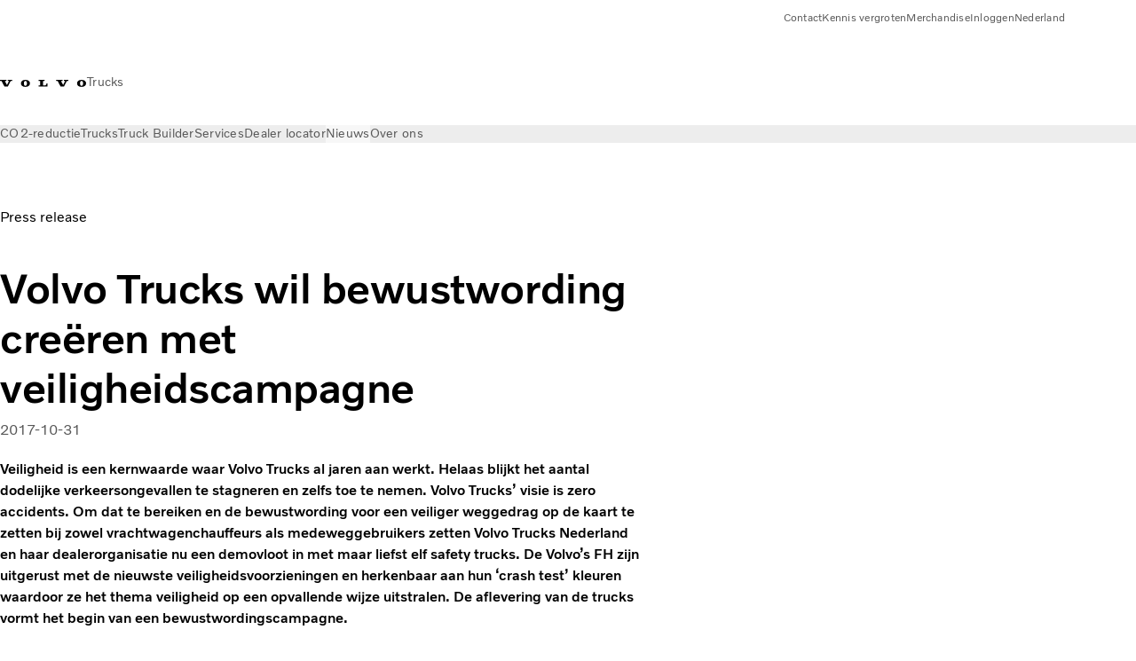

--- FILE ---
content_type: text/html;charset=utf-8
request_url: https://www.volvotrucks.nl/nl-nl/news/press-releases/2017/oct/pressrelease-171031.html
body_size: 14872
content:

<!DOCTYPE HTML>
<html lang="nl">
    <head>
    <meta charset="UTF-8"/>
    <title>Zero accidents: Volvo Trucks creëert bewustwording met campagne</title>
    <meta name="keywords" content="Press release"/>
    <meta name="description" content="Veiligheid is kernwaarde van Volvo Trucks. Om haar doelstelling van Zero Accidents te bereiken zet Volvo Trucks nu een demovloot van maar liefst elf safety-trucks in "/>
    
    <meta name="viewport" content="width=device-width, initial-scale=1"/>

    
    
    

    
        <meta name="facebook-domain-verification" content="7o8nlx9ygw6vh0fo49d2as6yp0er4s"/>
    

    

    

    
    
<meta name="content-page-ref" content="hd1O-OeWWOSI0ujk-dVjSMDc0LxQ_i79vz-PyI3oZ0-HGJRM5l4EZmuUZfPzWcsiL0rEoMqKjcLjzqEu7p26jO83rvZSO7x1CGQW-8Hh12N5PvUg27Q4pyiO2HsW3-08F3EW6rXSZdshqq17jOBSfQ"/>
<script defer="defer" type="text/javascript" src="/.rum/@adobe/helix-rum-js@%5E2/dist/rum-standalone.js"></script>
<link rel="stylesheet" href="/clientlibs-edge/production/20260123111419/shared/vcdk/publish.css" type="text/css"><script src="/clientlibs-edge/production/20260123111419/shared/vcdk/publish.js" defer></script>





    
    
<script src="/clientlibs-edge/production/20260123111419/shared/vcdk/components.js" defer></script>








    <link rel="preconnect" href="https://cdn.designsystem.volvogroup.com"/>
    <link rel="preconnect" href="https://cdn.designsystem.volvogroup.com" crossorigin/>
    <link href="https://cdn.designsystem.volvogroup.com/2-2-0/css/volvo/typefaces.css" rel="stylesheet"/>



    
    <link rel="preconnect" href="https://fonts.googleapis.com"/>
    <link rel="preconnect" href="https://fonts.gstatic.com" crossorigin/>
    <link href="https://fonts.googleapis.com/css2?family=Noto+Sans:ital,wdth,wght@0,62.5..100,100..900;1,62.5..100,100..900&display=swap" rel="stylesheet"/>

    
    









    
    <meta property="og:title" content="Volvo Trucks wil bewustwording creëren met veiligheidscampagne "/>
<meta property="og:description" content="Veiligheid is kernwaarde van Volvo Trucks. Om haar doelstelling van Zero Accidents te bereiken zet Volvo Trucks nu een demovloot van maar liefst elf safety-trucks in"/>
<meta property="og:type" content="article"/>
<meta property="og:image" content="https://www.volvotrucks.nl/content/dam/volvo-trucks/markets/netherlands/classic/news-stories/press-release/2017/171031/1860x1050-Safety-demo_1_lowres.jpg"/>
<meta property="og:image:alt" content=" The Volvo&#39;s FH are equipped with the latest safety features and are recognizable by their crash test colors"/>
<meta property="twitter:image" content="https://www.volvotrucks.nl/content/dam/volvo-trucks/markets/netherlands/classic/news-stories/press-release/2017/171031/1860x1050-Safety-demo_1_lowres.jpg"/>
<meta property="twitter:image:alt" content=" The Volvo&#39;s FH are equipped with the latest safety features and are recognizable by their crash test colors"/>




    
    
    
    
<link rel="stylesheet" href="/clientlibs-edge/production/20260123111419/volvo-trucks/publish.css" type="text/css">


    
    
    
    
    
    


    

     
    
    
    
    
    

    
    
    
    
    
    
    
    
    

    
    
    
    
    
    

    
    

    <meta name="analytics-pageview" content='{
            "_volvo": {
                "universal": {
                    "generic": {
                        "brand": {
                            "name": "Volvo Trucks",
                            "type": "Market",
                            "identifier": "mkt\u002Dvtc\u002Dnl\u002Dnl",
                            "reportSuite": {
                                "prodList": "volvog224516,volvog648476,volvogvcvtc,volvogvc,volvog648633",
                                "stagingList": "volvogvtcdtmdev"
                            }
                        }
                    },
                    "web": {
                        "page": {
                            "category": "\/conf\/volvo\/settings\/wcm\/templates\/templates\u002Dvolvo\u002Dtrucks\/volvo\u002Darticlepage",
                            "language": "Dutch",
                            "country": "Netherlands",
                            "templateLocation": "\/conf\/volvo\/settings\/wcm\/templates\/templates\u002Dvolvo\u002Dtrucks\/volvo\u002Darticlepage",
                            "contentLocation": "\/content\/volvo\u002Dtrucks\/netherlands\/nl\u002Dnl\/news\/press\u002Dreleases\/2017\/oct\/pressrelease\u002D171031",
                            "publishDate": "2023\u002D06\u002D13T07:48:22.792Z",
                            "tags": "pressrelease",
                            "author": ""
                        }
                    }
                }
            },
            "web" : {
                "webPageDetails" : {
                    "isErrorPage": false,
                    "isHomePage": false,
                    "name": "Zero accidents: Volvo Trucks creëert bewustwording met campagne",
                    "siteSection": "\/news\/press\u002Dreleases\/2017\/oct\/pressrelease\u002D171031"
                }
            },
            "environment" : {
                "type": "prod"
            }
        }'/>

    
    <script>
        var dataLayer = {
            pageInfo:    {
                pageName:          "Zero accidents: Volvo Trucks creëert bewustwording met campagne",
                pageURL:           location.protocol + "//" + location.host + location.pathname,
                siteType:          "Market",
                siteIdentifier:    "mkt\u002Dvtc\u002Dnl\u002Dnl",
                contentHierarchy1: "news",
                contentHierarchy2: "press\u002Dreleases",
                contentHierarchy3: "2017"
            },
            contentInfo: {
                publishDate:     "2023\u002D06\u002D13T07:48:22.792Z",
                templateName:    "Volvo Trucks Article Page",
                serverName:      ""
            },
            bAInfo: {
                businessArea:           "Volvo Trucks",
                division:               "EUD",
                region:                 "EUD \u002D Region Benelux",
                market:                 "Netherlands",
                language:               "Dutch",
                lama:                   "nl\u002Dnl",
                reportSuiteListProd:    "volvog224516,volvog648476,volvogvcvtc,volvogvc,volvog648633",
                reportSuiteListStaging: "volvogvtcdtmdev"
            }
        };
    </script>
    
    <script></script>
    
    
    
    
<script src="/clientlibs-edge/production/20260123111419/shared/components/structure/analytics-pageview.js"></script>


    
    
    
<script src="/etc.clientlibs/core/wcm/components/commons/datalayer/v1/clientlibs/core.wcm.components.commons.datalayer.v1.lc-6e1e9f7e5e2e5885d29bea65710ca169-lc.js" defer></script>


    
    
    
<script src="/clientlibs-edge/production/20260123111419/shared/components/structure/analytics-scroll.js" defer></script>




    
    
    

    

    


        <script type="text/javascript" src="//assets.adobedtm.com/afa9a4d5289e/91d28c00a83f/launch-dd00e6fe2ce8.min.js" async></script>


    
    
    
<link rel="stylesheet" href="/etc.clientlibs/volvo/clientlibs/shared/components/pagetypes/article-page.lc-20260123112523-lc.css" type="text/css">



    

    
    
        
    
<script src="/clientlibs-edge/production/20260123111419/shared/components/structure/head-resource.js"></script>


    

    
        <link data-nc="HeadResource" rel="shortcut icon" href="/etc.clientlibs/volvo/clientlibs/volvo-trucks/publish/resources/favicon.ico" type="image/x-icon"/>
        <link data-nc="HeadResource" rel="icon" href="/etc.clientlibs/volvo/clientlibs/volvo-trucks/publish/resources/favicon.ico" type="image/x-icon"/>
    


    
    
    

<script>(window.BOOMR_mq=window.BOOMR_mq||[]).push(["addVar",{"rua.upush":"false","rua.cpush":"false","rua.upre":"false","rua.cpre":"false","rua.uprl":"false","rua.cprl":"false","rua.cprf":"false","rua.trans":"","rua.cook":"false","rua.ims":"false","rua.ufprl":"false","rua.cfprl":"false","rua.isuxp":"false","rua.texp":"norulematch","rua.ceh":"false","rua.ueh":"false","rua.ieh.st":"0"}]);</script>
<script>!function(){function o(n,i){if(n&&i)for(var r in i)i.hasOwnProperty(r)&&(void 0===n[r]?n[r]=i[r]:n[r].constructor===Object&&i[r].constructor===Object?o(n[r],i[r]):n[r]=i[r])}try{var n=decodeURIComponent("%7B%22Akamai%22%3A%7B%22enabled%22%3Afalse%7D%7D");if(n.length>0&&window.JSON&&"function"==typeof window.JSON.parse){var i=JSON.parse(n);void 0!==window.BOOMR_config?o(window.BOOMR_config,i):window.BOOMR_config=i}}catch(r){window.console&&"function"==typeof window.console.error&&console.error("mPulse: Could not parse configuration",r)}}();</script>
                              <script>!function(e){var n="https://s.go-mpulse.net/boomerang/";if("False"=="True")e.BOOMR_config=e.BOOMR_config||{},e.BOOMR_config.PageParams=e.BOOMR_config.PageParams||{},e.BOOMR_config.PageParams.pci=!0,n="https://s2.go-mpulse.net/boomerang/";if(window.BOOMR_API_key="TTB38-ZJAZZ-MCHEU-AMAYZ-3WZGJ",function(){function e(){if(!o){var e=document.createElement("script");e.id="boomr-scr-as",e.src=window.BOOMR.url,e.async=!0,i.parentNode.appendChild(e),o=!0}}function t(e){o=!0;var n,t,a,r,d=document,O=window;if(window.BOOMR.snippetMethod=e?"if":"i",t=function(e,n){var t=d.createElement("script");t.id=n||"boomr-if-as",t.src=window.BOOMR.url,BOOMR_lstart=(new Date).getTime(),e=e||d.body,e.appendChild(t)},!window.addEventListener&&window.attachEvent&&navigator.userAgent.match(/MSIE [67]\./))return window.BOOMR.snippetMethod="s",void t(i.parentNode,"boomr-async");a=document.createElement("IFRAME"),a.src="about:blank",a.title="",a.role="presentation",a.loading="eager",r=(a.frameElement||a).style,r.width=0,r.height=0,r.border=0,r.display="none",i.parentNode.appendChild(a);try{O=a.contentWindow,d=O.document.open()}catch(_){n=document.domain,a.src="javascript:var d=document.open();d.domain='"+n+"';void(0);",O=a.contentWindow,d=O.document.open()}if(n)d._boomrl=function(){this.domain=n,t()},d.write("<bo"+"dy onload='document._boomrl();'>");else if(O._boomrl=function(){t()},O.addEventListener)O.addEventListener("load",O._boomrl,!1);else if(O.attachEvent)O.attachEvent("onload",O._boomrl);d.close()}function a(e){window.BOOMR_onload=e&&e.timeStamp||(new Date).getTime()}if(!window.BOOMR||!window.BOOMR.version&&!window.BOOMR.snippetExecuted){window.BOOMR=window.BOOMR||{},window.BOOMR.snippetStart=(new Date).getTime(),window.BOOMR.snippetExecuted=!0,window.BOOMR.snippetVersion=12,window.BOOMR.url=n+"TTB38-ZJAZZ-MCHEU-AMAYZ-3WZGJ";var i=document.currentScript||document.getElementsByTagName("script")[0],o=!1,r=document.createElement("link");if(r.relList&&"function"==typeof r.relList.supports&&r.relList.supports("preload")&&"as"in r)window.BOOMR.snippetMethod="p",r.href=window.BOOMR.url,r.rel="preload",r.as="script",r.addEventListener("load",e),r.addEventListener("error",function(){t(!0)}),setTimeout(function(){if(!o)t(!0)},3e3),BOOMR_lstart=(new Date).getTime(),i.parentNode.appendChild(r);else t(!1);if(window.addEventListener)window.addEventListener("load",a,!1);else if(window.attachEvent)window.attachEvent("onload",a)}}(),"400".length>0)if(e&&"performance"in e&&e.performance&&"function"==typeof e.performance.setResourceTimingBufferSize)e.performance.setResourceTimingBufferSize(400);!function(){if(BOOMR=e.BOOMR||{},BOOMR.plugins=BOOMR.plugins||{},!BOOMR.plugins.AK){var n=""=="true"?1:0,t="",a="bu5lduqxfuxne2l3w3pa-f-819c4b04b-clientnsv4-s.akamaihd.net",i="false"=="true"?2:1,o={"ak.v":"39","ak.cp":"380827","ak.ai":parseInt("967133",10),"ak.ol":"0","ak.cr":8,"ak.ipv":4,"ak.proto":"h2","ak.rid":"38ac3f69","ak.r":47370,"ak.a2":n,"ak.m":"","ak.n":"essl","ak.bpcip":"13.58.177.0","ak.cport":39238,"ak.gh":"23.208.24.82","ak.quicv":"","ak.tlsv":"tls1.3","ak.0rtt":"","ak.0rtt.ed":"","ak.csrc":"-","ak.acc":"","ak.t":"1769715422","ak.ak":"hOBiQwZUYzCg5VSAfCLimQ==fPcQH6yuD+iNvCZ6KsM4zj12YuU4fM7G02Yqy1BoNHawgIltzrMGZqVd5T49eO6rQyggwiwCG9SfB9VYrC2IgLAJHg18jbuCkgtPGl8Oyb+Q1uGaOG01k8MLWSeQ5Bguhozwz3oJAXDlRB3e38EPkmEcHARg96yjIhO8ZnLms7mJWluYoPpI7C/q+laHNxrriYa5vFzUs5/+SXCTw5YxbbRL4Quu7BgDkPdmV63TWuWArGlrxHObhtb0N2EMQdA9L57dKNPWxoYJu4mdcoEXeqiM1PBnLhgwf25rTdd/Tl6HNWZhJIwllOoAQnumZamu9wNrEj9CDPi4l0VDsoY4whHoUSmvTly8LaBP7DM1x73zAIc23AFzWLmw3H4pPQYQGKGpMqm+Q3Hs2+R9aJcTJtSiu7HH3U8DVFAXFaXLJAg=","ak.pv":"55","ak.dpoabenc":"","ak.tf":i};if(""!==t)o["ak.ruds"]=t;var r={i:!1,av:function(n){var t="http.initiator";if(n&&(!n[t]||"spa_hard"===n[t]))o["ak.feo"]=void 0!==e.aFeoApplied?1:0,BOOMR.addVar(o)},rv:function(){var e=["ak.bpcip","ak.cport","ak.cr","ak.csrc","ak.gh","ak.ipv","ak.m","ak.n","ak.ol","ak.proto","ak.quicv","ak.tlsv","ak.0rtt","ak.0rtt.ed","ak.r","ak.acc","ak.t","ak.tf"];BOOMR.removeVar(e)}};BOOMR.plugins.AK={akVars:o,akDNSPreFetchDomain:a,init:function(){if(!r.i){var e=BOOMR.subscribe;e("before_beacon",r.av,null,null),e("onbeacon",r.rv,null,null),r.i=!0}return this},is_complete:function(){return!0}}}}()}(window);</script></head>
    <body class="articlepage articlebasepage basepage page basicpage" id="articlepage-8d091d1a0a" data-cmp-data-layer-enabled>
        <div class="vcdk-theme-provider vcdk-theme-provider--main vcdk-theme-volvo" data-vcdk-brand="volvo" data-vcdk-mode="light" themeid="volvo-light">
          
              
          
          
          
              
    
        
    
<link rel="stylesheet" href="/clientlibs-edge/production/20260123111419/shared/components/structure/top-banner.css" type="text/css"><script src="/clientlibs-edge/production/20260123111419/shared/components/structure/top-banner.js" defer></script>


    
    
    
    
    
<script src="/clientlibs-edge/production/20260123111419/shared/components/structure/unsupported-browser.js" defer></script>




<div class="top-banner unsupported-browser hidden" data-nc="TopBanner">
    <div class="container">
        <vcdk-banner themeId="volvo-light" data-nc="UnsupportedBrowser">
            We noticed that you are using a browser that is no longer supported by our system, to enjoy the full Volvo experience consider changing browser
            <vcdk-banner-actions>
                
    
    
    
    
        <vcdk-button invert-theme variant="secondary" size="medium" class="top-banner__close">
            Close
        </vcdk-button>
    

            </vcdk-banner-actions>
        </vcdk-banner>
    </div>
</div>


    
    
    
        
    
<link rel="stylesheet" href="/clientlibs-edge/production/20260123111419/shared/components/structure/marketlanguageselector.css" type="text/css"><script src="/clientlibs-edge/production/20260123111419/shared/components/structure/marketlanguageselector.js" defer></script>


    
    <div class="top-banner hidden" data-nc="TopBanner" data-nc-params-TopBanner='{
            "homepagePath": "/content/volvo-trucks/netherlands/nl-nl"
        }'>
        <div class="container">

        </div>
    </div>




              <div class="header"><header class="header__container container-fullwidth">
    <div class="header__main container" data-nc="Header" data-nc-params-Header='{
             &quot;sticky&quot;: &quot;desktop&quot;
         }'>
        
        <div class="header__brand">
    <div class="header__brand__container">
        
        

    
        
        
            
            
            
            
            
            
            
            
                
    
<script src="/clientlibs-edge/production/20260123111419/shared/components/content/image/image.js" defer></script>


            
            
            
            
            
    
<script src="/etc.clientlibs/core/wcm/components/image/v2/image/clientlibs/site.lc-d31d55e65397b599da9a48a99dd8f4af-lc.js"></script>


        
        
        
        
            
                <div data-cmp-is="image" data-cmp-lazythreshold="0" data-cmp-src="/nl-nl/_jcr_content/root/header/logo.coreimg{.width}.svg/1675350120383/volvo-iron-mark.svg" data-asset="/content/dam/volvo-trucks/markets/master/logos/volvo-iron-mark.svg" data-nc="ImageViewer" data-nc-params-ImageViewer='{
                        "assetUrl": "/nl-nl/_jcr_content/root/header/logo.coreimg.svg/1675350120383/volvo-iron-mark.svg",
                        "assetPath": "",
                        "imageServer": "",
                        "isZoom": false
                    }' data-title="Volvo-logo" class="img__container  cmp-image" id="image-dfdc5c4e7a" itemscope itemtype="http://schema.org/ImageObject">
                    
                    <a class="img__link" href="/nl-nl.html" data-cmp-hook-image="link" target="_self">
                        
    
        
        <img src="/nl-nl/_jcr_content/root/header/logo.coreimg.svg/1675350120383/volvo-iron-mark.svg" class="img__asset cmp-image__image img__asset__image" itemprop="contentUrl" data-cmp-hook-image="image" alt="Volvo-logo"/>
        
        
    

                        <div class="cmp-image__overlay"></div>
                    </a>
                    
                    
                </div>
            
        

    
    



    


        <div class="header__brand-text">
            <p class="header__company">Trucks</p>
            <p class="header__market"></p>
        </div>
    </div>
</div>

        
        <div class="header__meta ">
    
    
    <div class="header__metanav header__metanav--phone hidden-desktop">
        <ul class="cmp-list">
            
            <li class="cmp-list__item">
                
                
    
    
    
    <vcdk-icon-button button-aria-label="Search" variant="tertiary" size="medium" icon="search" class="header__searchIcon">
    </vcdk-icon-button>

            </li>
            
            <li class="cmp-list__item">
                <span data-nc="Link" data-nc-params-link='{&quot;event&quot;: &quot;SIDENAV_OPEN&quot;}'>
                    
                    
    
    
    
    <vcdk-icon-button button-aria-label="Open Menu" variant="tertiary" size="medium" icon="hamburger-menu" class="header__burgerIcon">
    </vcdk-icon-button>

                </span>
            </li>
        </ul>
    </div>
    
    <div class="header__metanav header__metanav--desktop hidden-phone hidden-tablet">
        <div class="header-top-links structurelist list header__toplinks">
    
    



    
    
<script src="/clientlibs-edge/production/20260123111419/shared/components/content/list.js" defer></script>







<div class="list" data-nc="List" data-nc-params-List='{
        "title": ""
     }'>
    <div class="cmp-list--default">
        
        
    
    
        <ul class="cmp-list">
            <li class="cmp-list__item">
                <a class="cmp-list__item-link" href="https://www.volvotrucks.nl/nl-nl/contact-us.html" target="_self" data-link-text="Contact">
                    
    <vcdk-system-icon size="24" icon="phone-active" element-role="presentation" class="cmp-list__item-icon cmp-list__item-icon--start"></vcdk-system-icon>

                    <span class="cmp-list__item-text" data-link-text="Contact">
                        Contact
                    </span>
                </a>
            </li>
        
            <li class="cmp-list__item">
                <a class="cmp-list__item-link" href="https://www.volvotrucks.nl/nl-nl/news/kennisbank.html" target="_self" data-link-text="Kennis vergroten">
                    
    <vcdk-system-icon size="24" icon="truck-front" element-role="presentation" class="cmp-list__item-icon cmp-list__item-icon--start"></vcdk-system-icon>

                    <span class="cmp-list__item-text" data-link-text="Kennis vergroten">
                        Kennis vergroten
                    </span>
                </a>
            </li>
        
            <li class="cmp-list__item">
                <a class="cmp-list__item-link" href="https://merchandise.volvotrucks.com/" target="_blank" data-link-text="Merchandise" rel="noopener">
                    
    <vcdk-system-icon size="24" icon="shopping-cart" element-role="presentation" class="cmp-list__item-icon cmp-list__item-icon--start"></vcdk-system-icon>

                    <span class="cmp-list__item-text" data-link-text="Merchandise">
                        Merchandise
                    </span>
                </a>
            </li>
        
            <li class="cmp-list__item">
                <a class="cmp-list__item-link" href="https://www.volvotrucks.nl/nl-nl/tools/login.html" target="_self" data-link-text=" Inloggen">
                    
    <vcdk-system-icon size="24" icon="user" element-role="presentation" class="cmp-list__item-icon cmp-list__item-icon--start"></vcdk-system-icon>

                    <span class="cmp-list__item-text" data-link-text=" Inloggen">
                         Inloggen
                    </span>
                </a>
            </li>
        
            <li class="cmp-list__item">
                <a class="cmp-list__item-link" href="https://www.volvotrucks.com/en-en/select-market.html" target="_self" data-link-text="Nederland" rel="noopener">
                    
    <vcdk-system-icon size="24" icon="globe" element-role="presentation" class="cmp-list__item-icon cmp-list__item-icon--start"></vcdk-system-icon>

                    <span class="cmp-list__item-text" data-link-text="Nederland">
                        Nederland
                    </span>
                </a>
            </li>
        </ul>
    

    </div>
    
    <div class="cmp-list--accordion">
        <details class="cmp-list__details">
            <summary class="cmp-list__title">
                
                
            </summary>
            
    
    
        <ul class="cmp-list">
            <li class="cmp-list__item">
                <a class="cmp-list__item-link" href="https://www.volvotrucks.nl/nl-nl/contact-us.html" target="_self" data-link-text="Contact">
                    
    <vcdk-system-icon size="24" icon="phone-active" element-role="presentation" class="cmp-list__item-icon cmp-list__item-icon--start"></vcdk-system-icon>

                    <span class="cmp-list__item-text" data-link-text="Contact">
                        Contact
                    </span>
                </a>
            </li>
        
            <li class="cmp-list__item">
                <a class="cmp-list__item-link" href="https://www.volvotrucks.nl/nl-nl/news/kennisbank.html" target="_self" data-link-text="Kennis vergroten">
                    
    <vcdk-system-icon size="24" icon="truck-front" element-role="presentation" class="cmp-list__item-icon cmp-list__item-icon--start"></vcdk-system-icon>

                    <span class="cmp-list__item-text" data-link-text="Kennis vergroten">
                        Kennis vergroten
                    </span>
                </a>
            </li>
        
            <li class="cmp-list__item">
                <a class="cmp-list__item-link" href="https://merchandise.volvotrucks.com/" target="_blank" data-link-text="Merchandise" rel="noopener">
                    
    <vcdk-system-icon size="24" icon="shopping-cart" element-role="presentation" class="cmp-list__item-icon cmp-list__item-icon--start"></vcdk-system-icon>

                    <span class="cmp-list__item-text" data-link-text="Merchandise">
                        Merchandise
                    </span>
                </a>
            </li>
        
            <li class="cmp-list__item">
                <a class="cmp-list__item-link" href="https://www.volvotrucks.nl/nl-nl/tools/login.html" target="_self" data-link-text=" Inloggen">
                    
    <vcdk-system-icon size="24" icon="user" element-role="presentation" class="cmp-list__item-icon cmp-list__item-icon--start"></vcdk-system-icon>

                    <span class="cmp-list__item-text" data-link-text=" Inloggen">
                         Inloggen
                    </span>
                </a>
            </li>
        
            <li class="cmp-list__item">
                <a class="cmp-list__item-link" href="https://www.volvotrucks.com/en-en/select-market.html" target="_self" data-link-text="Nederland" rel="noopener">
                    
    <vcdk-system-icon size="24" icon="globe" element-role="presentation" class="cmp-list__item-icon cmp-list__item-icon--start"></vcdk-system-icon>

                    <span class="cmp-list__item-text" data-link-text="Nederland">
                        Nederland
                    </span>
                </a>
            </li>
        </ul>
    

        </details>
    </div>
</div>

    

</div>

    </div>
</div>

        
        

    <div class="header__search" hidden aria-hidden="true">
        
    <section class="cmp-search search" role="search" data-cmp-is="search" data-cmp-min-length="10000" data-cmp-results-size="10" data-nc="Search" data-cmp-data-layer="{&#34;search-eae744a701&#34;:{&#34;@type&#34;:&#34;volvo/base/components/structure/search&#34;}}">
        <form class="cmp-search__form" method="get" data-cmp-results-page="https://www.volvotrucks.nl/nl-nl/tools/search-result.html" data-cmp-hook-search="form" action="/content/volvo-trucks/netherlands/nl-nl.searchresults.json/_jcr_content/root/header/search" autocomplete="off">
            <div class="cmp-search__field">
                
    <vcdk-search-field placeholder="Search" name="q" input-aria-label="Search" id="search-field" icon="search" class="form-field--vcdk-search-field cmp-search__input">
    </vcdk-search-field>

                
            </div>
        </form>
        
<script data-cmp-hook-search="itemTemplate" type="x-template">
    <a class="cmp-search__item" data-cmp-hook-search="item" role="option" aria-selected="false">
        <span class="cmp-search__item-title" data-cmp-hook-search="itemTitle"></span>
    </a>
</script>

    </section>


    
    
<script src="/clientlibs-edge/production/20260123111419/shared/components/structure/search.js" defer></script>




    </div>


    </div>

    
    <div class="header__mainnav" data-nc="Navigation" data-nc-params-navigation='{"i18n": { "overview": "Overzicht"}}'>
    
        
    
<script src="/clientlibs-edge/production/20260123111419/shared/components/structure/main-navigation.js" defer></script>


    

    <div class="header__mainnav-content">
          <div class="hidden-desktop header__mainnav-topbar">
               <div class="header__toplinks">
                    
                    <div class="header-top-links structurelist list">
    
    



    
    








<div class="list" data-nc="List" data-nc-params-List='{
        "title": ""
     }'>
    <div class="cmp-list--default">
        
        
    
    
        <ul class="cmp-list">
            <li class="cmp-list__item">
                <a class="cmp-list__item-link" href="https://www.volvotrucks.nl/nl-nl/contact-us.html" target="_self" data-link-text="Contact">
                    
    <vcdk-system-icon size="24" icon="phone-active" element-role="presentation" class="cmp-list__item-icon cmp-list__item-icon--start"></vcdk-system-icon>

                    <span class="cmp-list__item-text" data-link-text="Contact">
                        Contact
                    </span>
                </a>
            </li>
        
            <li class="cmp-list__item">
                <a class="cmp-list__item-link" href="https://www.volvotrucks.nl/nl-nl/news/kennisbank.html" target="_self" data-link-text="Kennis vergroten">
                    
    <vcdk-system-icon size="24" icon="truck-front" element-role="presentation" class="cmp-list__item-icon cmp-list__item-icon--start"></vcdk-system-icon>

                    <span class="cmp-list__item-text" data-link-text="Kennis vergroten">
                        Kennis vergroten
                    </span>
                </a>
            </li>
        
            <li class="cmp-list__item">
                <a class="cmp-list__item-link" href="https://merchandise.volvotrucks.com/" target="_blank" data-link-text="Merchandise" rel="noopener">
                    
    <vcdk-system-icon size="24" icon="shopping-cart" element-role="presentation" class="cmp-list__item-icon cmp-list__item-icon--start"></vcdk-system-icon>

                    <span class="cmp-list__item-text" data-link-text="Merchandise">
                        Merchandise
                    </span>
                </a>
            </li>
        
            <li class="cmp-list__item">
                <a class="cmp-list__item-link" href="https://www.volvotrucks.nl/nl-nl/tools/login.html" target="_self" data-link-text=" Inloggen">
                    
    <vcdk-system-icon size="24" icon="user" element-role="presentation" class="cmp-list__item-icon cmp-list__item-icon--start"></vcdk-system-icon>

                    <span class="cmp-list__item-text" data-link-text=" Inloggen">
                         Inloggen
                    </span>
                </a>
            </li>
        
            <li class="cmp-list__item">
                <a class="cmp-list__item-link" href="https://www.volvotrucks.com/en-en/select-market.html" target="_self" data-link-text="Nederland" rel="noopener">
                    
    <vcdk-system-icon size="24" icon="globe" element-role="presentation" class="cmp-list__item-icon cmp-list__item-icon--start"></vcdk-system-icon>

                    <span class="cmp-list__item-text" data-link-text="Nederland">
                        Nederland
                    </span>
                </a>
            </li>
        </ul>
    

    </div>
    
    <div class="cmp-list--accordion">
        <details class="cmp-list__details">
            <summary class="cmp-list__title">
                
                
            </summary>
            
    
    
        <ul class="cmp-list">
            <li class="cmp-list__item">
                <a class="cmp-list__item-link" href="https://www.volvotrucks.nl/nl-nl/contact-us.html" target="_self" data-link-text="Contact">
                    
    <vcdk-system-icon size="24" icon="phone-active" element-role="presentation" class="cmp-list__item-icon cmp-list__item-icon--start"></vcdk-system-icon>

                    <span class="cmp-list__item-text" data-link-text="Contact">
                        Contact
                    </span>
                </a>
            </li>
        
            <li class="cmp-list__item">
                <a class="cmp-list__item-link" href="https://www.volvotrucks.nl/nl-nl/news/kennisbank.html" target="_self" data-link-text="Kennis vergroten">
                    
    <vcdk-system-icon size="24" icon="truck-front" element-role="presentation" class="cmp-list__item-icon cmp-list__item-icon--start"></vcdk-system-icon>

                    <span class="cmp-list__item-text" data-link-text="Kennis vergroten">
                        Kennis vergroten
                    </span>
                </a>
            </li>
        
            <li class="cmp-list__item">
                <a class="cmp-list__item-link" href="https://merchandise.volvotrucks.com/" target="_blank" data-link-text="Merchandise" rel="noopener">
                    
    <vcdk-system-icon size="24" icon="shopping-cart" element-role="presentation" class="cmp-list__item-icon cmp-list__item-icon--start"></vcdk-system-icon>

                    <span class="cmp-list__item-text" data-link-text="Merchandise">
                        Merchandise
                    </span>
                </a>
            </li>
        
            <li class="cmp-list__item">
                <a class="cmp-list__item-link" href="https://www.volvotrucks.nl/nl-nl/tools/login.html" target="_self" data-link-text=" Inloggen">
                    
    <vcdk-system-icon size="24" icon="user" element-role="presentation" class="cmp-list__item-icon cmp-list__item-icon--start"></vcdk-system-icon>

                    <span class="cmp-list__item-text" data-link-text=" Inloggen">
                         Inloggen
                    </span>
                </a>
            </li>
        
            <li class="cmp-list__item">
                <a class="cmp-list__item-link" href="https://www.volvotrucks.com/en-en/select-market.html" target="_self" data-link-text="Nederland" rel="noopener">
                    
    <vcdk-system-icon size="24" icon="globe" element-role="presentation" class="cmp-list__item-icon cmp-list__item-icon--start"></vcdk-system-icon>

                    <span class="cmp-list__item-text" data-link-text="Nederland">
                        Nederland
                    </span>
                </a>
            </li>
        </ul>
    

        </details>
    </div>
</div>

    

</div>

               </div>
               <div class="header__mainnav-close">
                    
                    
                    <span data-nc="Link" data-nc-params-link='{ &quot;event&quot;: &quot;SIDENAV_CLOSE&quot; }'>
                         
    
    
    
    <vcdk-icon-button button-aria-label="Close Menu" variant="tertiary" size="medium" icon="close" class="header__closeIcon">
    </vcdk-icon-button>

                    </span>
               </div>
          </div>
          
          <div class="main-nav main-navigation navigation container"><nav id="main-navigation-573220b160" class="cmp-navigation" itemscope itemtype="http://schema.org/SiteNavigationElement" data-cmp-data-layer="{&#34;main-navigation-573220b160&#34;:{&#34;@type&#34;:&#34;volvo/base/components/structure/main-navigation&#34;}}">
    <ul class="cmp-navigation__group">
        
    <li class="cmp-navigation__item cmp-navigation__item--level-0">
        
    <a href="/nl-nl/news/kennisbank/uitstoot-verminderen/co2-reductie.html" class="cmp-navigation__item-link" data-breadcrumb="/content/volvo-trucks/netherlands/nl-nl/news/kennisbank/uitstoot-verminderen/co2-reductie" target="_self">
        
        
        
        
        
        <span class="cmp-navigation__item-link-text">CO2-reductie</span>
        
    <vcdk-system-icon size="16" icon="chevron-down" element-role="presentation" class="cmp-navigation__item-link-icon cmp-navigation__item-link-icon--16"></vcdk-system-icon>

        
    <vcdk-system-icon size="24" icon="chevron-down" element-role="presentation" class="cmp-navigation__item-link-icon cmp-navigation__item-link-icon--24"></vcdk-system-icon>

    </a>
    

        
    <ul class="cmp-navigation__group">
        
    <li class="cmp-navigation__item cmp-navigation__item--level-1">
        
    <a href="/nl-nl/elektrische-vrachtwagens-en-elektromobiliteit.html" class="cmp-navigation__item-link" data-breadcrumb="/content/volvo-trucks/netherlands/nl-nl/elektrische-vrachtwagens-en-elektromobiliteit" target="_self">
        
        
        
        
        
        <span class="cmp-navigation__item-link-text">Meer leren over e-mobility?</span>
        
    <vcdk-system-icon size="16" icon="chevron-right" element-role="presentation" class="cmp-navigation__item-link-icon cmp-navigation__item-link-icon--16"></vcdk-system-icon>

        
    <vcdk-system-icon size="24" icon="chevron-right" element-role="presentation" class="cmp-navigation__item-link-icon cmp-navigation__item-link-icon--24"></vcdk-system-icon>

    </a>
    

        
    <ul class="cmp-navigation__group">
        
    <li class="cmp-navigation__item cmp-navigation__item--level-2">
        
    <a href="/nl-nl/trucks/electric/why-electric-trucks.html" class="cmp-navigation__item-link" data-breadcrumb="/content/volvo-trucks/netherlands/nl-nl/trucks/electric/why-electric-trucks" target="_self">
        
        
        
        
        
        <span class="cmp-navigation__item-link-text">Elektrische trucks</span>
        
    <vcdk-system-icon size="16" icon="chevron-right" element-role="presentation" class="cmp-navigation__item-link-icon cmp-navigation__item-link-icon--16"></vcdk-system-icon>

        
    <vcdk-system-icon size="24" icon="chevron-right" element-role="presentation" class="cmp-navigation__item-link-icon cmp-navigation__item-link-icon--24"></vcdk-system-icon>

    </a>
    

        
    </li>

        
    </ul>

    </li>

    <li class="cmp-navigation__item cmp-navigation__item--level-1">
        
    <a href="/nl-nl/wat-is-lng-waarom-lng-en-welke-lng-trucks-zijn-er.html" class="cmp-navigation__item-link" data-breadcrumb="/content/volvo-trucks/netherlands/nl-nl/wat-is-lng-waarom-lng-en-welke-lng-trucks-zijn-er" target="_self">
        
        
        
        
        
        <span class="cmp-navigation__item-link-text">Meer leren over (Bio-)LNG?</span>
        
    <vcdk-system-icon size="16" icon="chevron-right" element-role="presentation" class="cmp-navigation__item-link-icon cmp-navigation__item-link-icon--16"></vcdk-system-icon>

        
    <vcdk-system-icon size="24" icon="chevron-right" element-role="presentation" class="cmp-navigation__item-link-icon cmp-navigation__item-link-icon--24"></vcdk-system-icon>

    </a>
    

        
    </li>

    <li class="cmp-navigation__item cmp-navigation__item--level-1">
        
    <a href="/nl-nl/news/kennisbank/uitstoot-verminderen/wat-is-waterstof-waarom-waterstof-en-hoe-werken-vrachtwagens-op-waterstof.html" class="cmp-navigation__item-link" data-breadcrumb="/content/volvo-trucks/netherlands/nl-nl/news/kennisbank/uitstoot-verminderen/wat-is-waterstof-waarom-waterstof-en-hoe-werken-vrachtwagens-op-waterstof" target="_self">
        
        
        
        
        
        <span class="cmp-navigation__item-link-text">Meer leren over waterstof?</span>
        
    <vcdk-system-icon size="16" icon="chevron-right" element-role="presentation" class="cmp-navigation__item-link-icon cmp-navigation__item-link-icon--16"></vcdk-system-icon>

        
    <vcdk-system-icon size="24" icon="chevron-right" element-role="presentation" class="cmp-navigation__item-link-icon cmp-navigation__item-link-icon--24"></vcdk-system-icon>

    </a>
    

        
    </li>

    <li class="cmp-navigation__item cmp-navigation__item--level-1">
        
    <a href="/nl-nl/news/kennisbank/uitstoot-verminderen/wat-is-hvo-en-wat-zijn-de-voor-en-nadelen.html" class="cmp-navigation__item-link" data-breadcrumb="/content/volvo-trucks/netherlands/nl-nl/news/kennisbank/uitstoot-verminderen/wat-is-hvo-en-wat-zijn-de-voor-en-nadelen" target="_self">
        
        
        
        
        
        <span class="cmp-navigation__item-link-text">Meer leren over HVO?</span>
        
    <vcdk-system-icon size="16" icon="chevron-right" element-role="presentation" class="cmp-navigation__item-link-icon cmp-navigation__item-link-icon--16"></vcdk-system-icon>

        
    <vcdk-system-icon size="24" icon="chevron-right" element-role="presentation" class="cmp-navigation__item-link-icon cmp-navigation__item-link-icon--24"></vcdk-system-icon>

    </a>
    

        
    <ul class="cmp-navigation__group">
        
    <li class="cmp-navigation__item cmp-navigation__item--level-2">
        
    <a href="/nl-nl/news/kennisbank/brandstof-besparen.html" class="cmp-navigation__item-link" data-breadcrumb="/content/volvo-trucks/netherlands/nl-nl/news/kennisbank/brandstof-besparen" target="_self">
        
        
        
        
        
        <span class="cmp-navigation__item-link-text">Meer leren over brandstof besparen?</span>
        
    <vcdk-system-icon size="16" icon="chevron-right" element-role="presentation" class="cmp-navigation__item-link-icon cmp-navigation__item-link-icon--16"></vcdk-system-icon>

        
    <vcdk-system-icon size="24" icon="chevron-right" element-role="presentation" class="cmp-navigation__item-link-icon cmp-navigation__item-link-icon--24"></vcdk-system-icon>

    </a>
    

        
    </li>

        
    </ul>

    </li>

    <li class="cmp-navigation__item cmp-navigation__item--level-1">
        
    <a href="/nl-nl/news/magazine-online/2021/nov/ook-uitstootvrij-in-2040-bekijk-de-co2-roadmap-van-volvo-trucks.html" class="cmp-navigation__item-link" data-breadcrumb="/content/volvo-trucks/netherlands/nl-nl/news/magazine-online/2021/nov/ook-uitstootvrij-in-2040-bekijk-de-co2-roadmap-van-volvo-trucks" target="_self">
        
        
        
        
        
        <span class="cmp-navigation__item-link-text">CO2-roadmap Volvo Trucks</span>
        
    <vcdk-system-icon size="16" icon="chevron-right" element-role="presentation" class="cmp-navigation__item-link-icon cmp-navigation__item-link-icon--16"></vcdk-system-icon>

        
    <vcdk-system-icon size="24" icon="chevron-right" element-role="presentation" class="cmp-navigation__item-link-icon cmp-navigation__item-link-icon--24"></vcdk-system-icon>

    </a>
    

        
    </li>

        

    </ul>

    </li>

    <li class="cmp-navigation__item cmp-navigation__item--level-0">
        
    <a href="/nl-nl/trucks.html" class="cmp-navigation__item-link" data-breadcrumb="/content/volvo-trucks/netherlands/nl-nl/trucks" target="_self">
        
        
        
        
        
        <span class="cmp-navigation__item-link-text">Trucks</span>
        
    <vcdk-system-icon size="16" icon="chevron-down" element-role="presentation" class="cmp-navigation__item-link-icon cmp-navigation__item-link-icon--16"></vcdk-system-icon>

        
    <vcdk-system-icon size="24" icon="chevron-down" element-role="presentation" class="cmp-navigation__item-link-icon cmp-navigation__item-link-icon--24"></vcdk-system-icon>

    </a>
    

        
    <ul class="cmp-navigation__group">
        
    <li class="cmp-navigation__item cmp-navigation__item--level-1">
        
    <a href="/nl-nl/trucks/models.html" class="cmp-navigation__item-link" data-breadcrumb="/content/volvo-trucks/netherlands/nl-nl/trucks/models" target="_self">
        
        
        
        
        
        <span class="cmp-navigation__item-link-text">Alle modellen</span>
        
    <vcdk-system-icon size="16" icon="chevron-right" element-role="presentation" class="cmp-navigation__item-link-icon cmp-navigation__item-link-icon--16"></vcdk-system-icon>

        
    <vcdk-system-icon size="24" icon="chevron-right" element-role="presentation" class="cmp-navigation__item-link-icon cmp-navigation__item-link-icon--24"></vcdk-system-icon>

    </a>
    

        
    <ul class="cmp-navigation__group">
        
    <li class="cmp-navigation__item cmp-navigation__item--level-2">
        
    <a href="/nl-nl/trucks/the-volvo-aero-range.html" class="cmp-navigation__item-link" data-breadcrumb="/content/volvo-trucks/netherlands/nl-nl/trucks/the-volvo-aero-range" target="_self">
        
        
        
        
        
        <span class="cmp-navigation__item-link-text">Volvo Aero-range</span>
        
    <vcdk-system-icon size="16" icon="chevron-right" element-role="presentation" class="cmp-navigation__item-link-icon cmp-navigation__item-link-icon--16"></vcdk-system-icon>

        
    <vcdk-system-icon size="24" icon="chevron-right" element-role="presentation" class="cmp-navigation__item-link-icon cmp-navigation__item-link-icon--24"></vcdk-system-icon>

    </a>
    

        
    </li>

    <li class="cmp-navigation__item cmp-navigation__item--level-2">
        
    <a href="/nl-nl/trucks/models/volvo-fh16-aero.html" class="cmp-navigation__item-link" data-breadcrumb="/content/volvo-trucks/netherlands/nl-nl/trucks/models/volvo-fh16-aero" target="_self">
        
        
        
        
        
        <span class="cmp-navigation__item-link-text">Volvo FH16 Aero</span>
        
    <vcdk-system-icon size="16" icon="chevron-right" element-role="presentation" class="cmp-navigation__item-link-icon cmp-navigation__item-link-icon--16"></vcdk-system-icon>

        
    <vcdk-system-icon size="24" icon="chevron-right" element-role="presentation" class="cmp-navigation__item-link-icon cmp-navigation__item-link-icon--24"></vcdk-system-icon>

    </a>
    

        
    </li>

    <li class="cmp-navigation__item cmp-navigation__item--level-2">
        
    <a href="/nl-nl/trucks/models/volvo-fh-aero.html" class="cmp-navigation__item-link" data-breadcrumb="/content/volvo-trucks/netherlands/nl-nl/trucks/models/volvo-fh-aero" target="_self">
        
        
        
        
        
        <span class="cmp-navigation__item-link-text">Volvo FH Aero</span>
        
    <vcdk-system-icon size="16" icon="chevron-right" element-role="presentation" class="cmp-navigation__item-link-icon cmp-navigation__item-link-icon--16"></vcdk-system-icon>

        
    <vcdk-system-icon size="24" icon="chevron-right" element-role="presentation" class="cmp-navigation__item-link-icon cmp-navigation__item-link-icon--24"></vcdk-system-icon>

    </a>
    

        
    </li>

    <li class="cmp-navigation__item cmp-navigation__item--level-2">
        
    <a href="/nl-nl/trucks/models/volvo-fh16.html" class="cmp-navigation__item-link" data-breadcrumb="/content/volvo-trucks/netherlands/nl-nl/trucks/models/volvo-fh16" target="_self">
        
        
        
        
        
        <span class="cmp-navigation__item-link-text">Volvo FH16</span>
        
    <vcdk-system-icon size="16" icon="chevron-right" element-role="presentation" class="cmp-navigation__item-link-icon cmp-navigation__item-link-icon--16"></vcdk-system-icon>

        
    <vcdk-system-icon size="24" icon="chevron-right" element-role="presentation" class="cmp-navigation__item-link-icon cmp-navigation__item-link-icon--24"></vcdk-system-icon>

    </a>
    

        
    </li>

    <li class="cmp-navigation__item cmp-navigation__item--level-2">
        
    <a href="/nl-nl/trucks/models/volvo-fh.html" class="cmp-navigation__item-link" data-breadcrumb="/content/volvo-trucks/netherlands/nl-nl/trucks/models/volvo-fh" target="_self">
        
        
        
        
        
        <span class="cmp-navigation__item-link-text">Volvo FH</span>
        
    <vcdk-system-icon size="16" icon="chevron-right" element-role="presentation" class="cmp-navigation__item-link-icon cmp-navigation__item-link-icon--16"></vcdk-system-icon>

        
    <vcdk-system-icon size="24" icon="chevron-right" element-role="presentation" class="cmp-navigation__item-link-icon cmp-navigation__item-link-icon--24"></vcdk-system-icon>

    </a>
    

        
    </li>

    <li class="cmp-navigation__item cmp-navigation__item--level-2">
        
    <a href="/nl-nl/trucks/models/volvo-fmx.html" class="cmp-navigation__item-link" data-breadcrumb="/content/volvo-trucks/netherlands/nl-nl/trucks/models/volvo-fmx" target="_self">
        
        
        
        
        
        <span class="cmp-navigation__item-link-text">Volvo FMX</span>
        
    <vcdk-system-icon size="16" icon="chevron-right" element-role="presentation" class="cmp-navigation__item-link-icon cmp-navigation__item-link-icon--16"></vcdk-system-icon>

        
    <vcdk-system-icon size="24" icon="chevron-right" element-role="presentation" class="cmp-navigation__item-link-icon cmp-navigation__item-link-icon--24"></vcdk-system-icon>

    </a>
    

        
    </li>

    <li class="cmp-navigation__item cmp-navigation__item--level-2">
        
    <a href="/nl-nl/trucks/models/volvo-fm.html" class="cmp-navigation__item-link" data-breadcrumb="/content/volvo-trucks/netherlands/nl-nl/trucks/models/volvo-fm" target="_self">
        
        
        
        
        
        <span class="cmp-navigation__item-link-text">Volvo FM</span>
        
    <vcdk-system-icon size="16" icon="chevron-right" element-role="presentation" class="cmp-navigation__item-link-icon cmp-navigation__item-link-icon--16"></vcdk-system-icon>

        
    <vcdk-system-icon size="24" icon="chevron-right" element-role="presentation" class="cmp-navigation__item-link-icon cmp-navigation__item-link-icon--24"></vcdk-system-icon>

    </a>
    

        
    </li>

    <li class="cmp-navigation__item cmp-navigation__item--level-2">
        
    <a href="/nl-nl/trucks/models/volvo-fe.html" class="cmp-navigation__item-link" data-breadcrumb="/content/volvo-trucks/netherlands/nl-nl/trucks/models/volvo-fe" target="_self">
        
        
        
        
        
        <span class="cmp-navigation__item-link-text">Volvo FE</span>
        
    <vcdk-system-icon size="16" icon="chevron-right" element-role="presentation" class="cmp-navigation__item-link-icon cmp-navigation__item-link-icon--16"></vcdk-system-icon>

        
    <vcdk-system-icon size="24" icon="chevron-right" element-role="presentation" class="cmp-navigation__item-link-icon cmp-navigation__item-link-icon--24"></vcdk-system-icon>

    </a>
    

        
    </li>

    <li class="cmp-navigation__item cmp-navigation__item--level-2">
        
    <a href="/nl-nl/trucks/models/volvo-fl.html" class="cmp-navigation__item-link" data-breadcrumb="/content/volvo-trucks/netherlands/nl-nl/trucks/models/volvo-fl" target="_self">
        
        
        
        
        
        <span class="cmp-navigation__item-link-text">Volvo FL</span>
        
    <vcdk-system-icon size="16" icon="chevron-right" element-role="presentation" class="cmp-navigation__item-link-icon cmp-navigation__item-link-icon--16"></vcdk-system-icon>

        
    <vcdk-system-icon size="24" icon="chevron-right" element-role="presentation" class="cmp-navigation__item-link-icon cmp-navigation__item-link-icon--24"></vcdk-system-icon>

    </a>
    

        
    </li>

    <li class="cmp-navigation__item cmp-navigation__item--level-2">
        
    <a href="/nl-nl/tools/truck-builder.html" class="cmp-navigation__item-link" data-breadcrumb="/content/volvo-trucks/netherlands/nl-nl/tools/truck-builder" target="_self">
        
        
        
        
        
        <span class="cmp-navigation__item-link-text">Volvo Truck Builder</span>
        
    <vcdk-system-icon size="16" icon="chevron-right" element-role="presentation" class="cmp-navigation__item-link-icon cmp-navigation__item-link-icon--16"></vcdk-system-icon>

        
    <vcdk-system-icon size="24" icon="chevron-right" element-role="presentation" class="cmp-navigation__item-link-icon cmp-navigation__item-link-icon--24"></vcdk-system-icon>

    </a>
    

        
    </li>

    <li class="cmp-navigation__item cmp-navigation__item--level-2">
        
    <a href="/nl-nl/trucks/models/vrijblijvende-afspraak-aanvragen.html" class="cmp-navigation__item-link" data-breadcrumb="/content/volvo-trucks/netherlands/nl-nl/trucks/models/vrijblijvende-afspraak-aanvragen" target="_self">
        
        
        
        
        
        <span class="cmp-navigation__item-link-text">Vrijblijvend consult</span>
        
    <vcdk-system-icon size="16" icon="chevron-right" element-role="presentation" class="cmp-navigation__item-link-icon cmp-navigation__item-link-icon--16"></vcdk-system-icon>

        
    <vcdk-system-icon size="24" icon="chevron-right" element-role="presentation" class="cmp-navigation__item-link-icon cmp-navigation__item-link-icon--24"></vcdk-system-icon>

    </a>
    

        
    </li>

        
    </ul>

    </li>

    <li class="cmp-navigation__item cmp-navigation__item--level-1">
        
    <a href="/nl-nl/trucks/electric.html" class="cmp-navigation__item-link" data-breadcrumb="/content/volvo-trucks/netherlands/nl-nl/trucks/electric" target="_self">
        
        
        
        
        
        <span class="cmp-navigation__item-link-text">Elektrische trucks</span>
        
    <vcdk-system-icon size="16" icon="chevron-right" element-role="presentation" class="cmp-navigation__item-link-icon cmp-navigation__item-link-icon--16"></vcdk-system-icon>

        
    <vcdk-system-icon size="24" icon="chevron-right" element-role="presentation" class="cmp-navigation__item-link-icon cmp-navigation__item-link-icon--24"></vcdk-system-icon>

    </a>
    

        
    <ul class="cmp-navigation__group">
        
    <li class="cmp-navigation__item cmp-navigation__item--level-2">
        
    <a href="/nl-nl/trucks/electric/volvo-fh-aero-electric.html" class="cmp-navigation__item-link" data-breadcrumb="/content/volvo-trucks/netherlands/nl-nl/trucks/electric/volvo-fh-aero-electric" target="_self">
        
        
        
        
        
        <span class="cmp-navigation__item-link-text">Volvo FH Aero Electric</span>
        
    <vcdk-system-icon size="16" icon="chevron-right" element-role="presentation" class="cmp-navigation__item-link-icon cmp-navigation__item-link-icon--16"></vcdk-system-icon>

        
    <vcdk-system-icon size="24" icon="chevron-right" element-role="presentation" class="cmp-navigation__item-link-icon cmp-navigation__item-link-icon--24"></vcdk-system-icon>

    </a>
    

        
    </li>

    <li class="cmp-navigation__item cmp-navigation__item--level-2">
        
    <a href="/nl-nl/trucks/electric/volvo-fh-electric.html" class="cmp-navigation__item-link" data-breadcrumb="/content/volvo-trucks/netherlands/nl-nl/trucks/electric/volvo-fh-electric" target="_self">
        
        
        
        
        
        <span class="cmp-navigation__item-link-text">Volvo FH Electric</span>
        
    <vcdk-system-icon size="16" icon="chevron-right" element-role="presentation" class="cmp-navigation__item-link-icon cmp-navigation__item-link-icon--16"></vcdk-system-icon>

        
    <vcdk-system-icon size="24" icon="chevron-right" element-role="presentation" class="cmp-navigation__item-link-icon cmp-navigation__item-link-icon--24"></vcdk-system-icon>

    </a>
    

        
    </li>

    <li class="cmp-navigation__item cmp-navigation__item--level-2">
        
    <a href="/nl-nl/trucks/electric/volvo-fmx-electric.html" class="cmp-navigation__item-link" data-breadcrumb="/content/volvo-trucks/netherlands/nl-nl/trucks/electric/volvo-fmx-electric" target="_self">
        
        
        
        
        
        <span class="cmp-navigation__item-link-text">Volvo FMX Electric</span>
        
    <vcdk-system-icon size="16" icon="chevron-right" element-role="presentation" class="cmp-navigation__item-link-icon cmp-navigation__item-link-icon--16"></vcdk-system-icon>

        
    <vcdk-system-icon size="24" icon="chevron-right" element-role="presentation" class="cmp-navigation__item-link-icon cmp-navigation__item-link-icon--24"></vcdk-system-icon>

    </a>
    

        
    </li>

    <li class="cmp-navigation__item cmp-navigation__item--level-2">
        
    <a href="/nl-nl/trucks/electric/volvo-fm-electric.html" class="cmp-navigation__item-link" data-breadcrumb="/content/volvo-trucks/netherlands/nl-nl/trucks/electric/volvo-fm-electric" target="_self">
        
        
        
        
        
        <span class="cmp-navigation__item-link-text">Volvo FM Electric</span>
        
    <vcdk-system-icon size="16" icon="chevron-right" element-role="presentation" class="cmp-navigation__item-link-icon cmp-navigation__item-link-icon--16"></vcdk-system-icon>

        
    <vcdk-system-icon size="24" icon="chevron-right" element-role="presentation" class="cmp-navigation__item-link-icon cmp-navigation__item-link-icon--24"></vcdk-system-icon>

    </a>
    

        
    </li>

    <li class="cmp-navigation__item cmp-navigation__item--level-2">
        
    <a href="/nl-nl/trucks/electric/volvo-fm-low-entry.html" class="cmp-navigation__item-link" data-breadcrumb="/content/volvo-trucks/netherlands/nl-nl/trucks/electric/volvo-fm-low-entry" target="_self">
        
        
        
        
        
        <span class="cmp-navigation__item-link-text">Volvo FM Low Entry</span>
        
    <vcdk-system-icon size="16" icon="chevron-right" element-role="presentation" class="cmp-navigation__item-link-icon cmp-navigation__item-link-icon--16"></vcdk-system-icon>

        
    <vcdk-system-icon size="24" icon="chevron-right" element-role="presentation" class="cmp-navigation__item-link-icon cmp-navigation__item-link-icon--24"></vcdk-system-icon>

    </a>
    

        
    </li>

    <li class="cmp-navigation__item cmp-navigation__item--level-2">
        
    <a href="/nl-nl/trucks/electric/volvo-fe-electric.html" class="cmp-navigation__item-link" data-breadcrumb="/content/volvo-trucks/netherlands/nl-nl/trucks/electric/volvo-fe-electric" target="_self">
        
        
        
        
        
        <span class="cmp-navigation__item-link-text">Volvo FE Electric</span>
        
    <vcdk-system-icon size="16" icon="chevron-right" element-role="presentation" class="cmp-navigation__item-link-icon cmp-navigation__item-link-icon--16"></vcdk-system-icon>

        
    <vcdk-system-icon size="24" icon="chevron-right" element-role="presentation" class="cmp-navigation__item-link-icon cmp-navigation__item-link-icon--24"></vcdk-system-icon>

    </a>
    

        
    </li>

    <li class="cmp-navigation__item cmp-navigation__item--level-2">
        
    <a href="/nl-nl/trucks/electric/volvo-fl-electric.html" class="cmp-navigation__item-link" data-breadcrumb="/content/volvo-trucks/netherlands/nl-nl/trucks/electric/volvo-fl-electric" target="_self">
        
        
        
        
        
        <span class="cmp-navigation__item-link-text">Volvo FL Electric</span>
        
    <vcdk-system-icon size="16" icon="chevron-right" element-role="presentation" class="cmp-navigation__item-link-icon cmp-navigation__item-link-icon--16"></vcdk-system-icon>

        
    <vcdk-system-icon size="24" icon="chevron-right" element-role="presentation" class="cmp-navigation__item-link-icon cmp-navigation__item-link-icon--24"></vcdk-system-icon>

    </a>
    

        
    </li>

    <li class="cmp-navigation__item cmp-navigation__item--level-2">
        
    <a href="/nl-nl/trucks/electric/why-electric-trucks.html" class="cmp-navigation__item-link" data-breadcrumb="/content/volvo-trucks/netherlands/nl-nl/trucks/electric/why-electric-trucks" target="_self">
        
        
        
        
        
        <span class="cmp-navigation__item-link-text">Waarom elektrische trucks?</span>
        
    <vcdk-system-icon size="16" icon="chevron-right" element-role="presentation" class="cmp-navigation__item-link-icon cmp-navigation__item-link-icon--16"></vcdk-system-icon>

        
    <vcdk-system-icon size="24" icon="chevron-right" element-role="presentation" class="cmp-navigation__item-link-icon cmp-navigation__item-link-icon--24"></vcdk-system-icon>

    </a>
    

        
    </li>

    <li class="cmp-navigation__item cmp-navigation__item--level-2">
        
    <a href="/nl-nl/trucks/electric/faq.html" class="cmp-navigation__item-link" data-breadcrumb="/content/volvo-trucks/netherlands/nl-nl/trucks/electric/faq" target="_self">
        
        
        
        
        
        <span class="cmp-navigation__item-link-text">Veelgestelde vragen</span>
        
    <vcdk-system-icon size="16" icon="chevron-right" element-role="presentation" class="cmp-navigation__item-link-icon cmp-navigation__item-link-icon--16"></vcdk-system-icon>

        
    <vcdk-system-icon size="24" icon="chevron-right" element-role="presentation" class="cmp-navigation__item-link-icon cmp-navigation__item-link-icon--24"></vcdk-system-icon>

    </a>
    

        
    </li>

    <li class="cmp-navigation__item cmp-navigation__item--level-2">
        
    <a href="/nl-nl/trucks/electric/aanvraag-afspraak.html" class="cmp-navigation__item-link" data-breadcrumb="/content/volvo-trucks/netherlands/nl-nl/trucks/electric/aanvraag-afspraak" target="_self">
        
        
        
        
        
        <span class="cmp-navigation__item-link-text">Vrijblijvend consult</span>
        
    <vcdk-system-icon size="16" icon="chevron-right" element-role="presentation" class="cmp-navigation__item-link-icon cmp-navigation__item-link-icon--16"></vcdk-system-icon>

        
    <vcdk-system-icon size="24" icon="chevron-right" element-role="presentation" class="cmp-navigation__item-link-icon cmp-navigation__item-link-icon--24"></vcdk-system-icon>

    </a>
    

        
    </li>

    <li class="cmp-navigation__item cmp-navigation__item--level-2">
        
    <a href="/nl-nl/trucks/electric/aanvraag-afspraak-subsidie.html" class="cmp-navigation__item-link" data-breadcrumb="/content/volvo-trucks/netherlands/nl-nl/trucks/electric/aanvraag-afspraak-subsidie" target="_self">
        
        
        
        
        
        <span class="cmp-navigation__item-link-text">Vrijblijvend consult subsidies</span>
        
    <vcdk-system-icon size="16" icon="chevron-right" element-role="presentation" class="cmp-navigation__item-link-icon cmp-navigation__item-link-icon--16"></vcdk-system-icon>

        
    <vcdk-system-icon size="24" icon="chevron-right" element-role="presentation" class="cmp-navigation__item-link-icon cmp-navigation__item-link-icon--24"></vcdk-system-icon>

    </a>
    

        
    </li>

        
    </ul>

    </li>

    <li class="cmp-navigation__item cmp-navigation__item--level-1">
        
    <a href="/nl-nl/trucks/gas-powered.html" class="cmp-navigation__item-link" data-breadcrumb="/content/volvo-trucks/netherlands/nl-nl/trucks/gas-powered" target="_self">
        
        
        
        
        
        <span class="cmp-navigation__item-link-text">Trucks op (bio-)LNG</span>
        
    <vcdk-system-icon size="16" icon="chevron-right" element-role="presentation" class="cmp-navigation__item-link-icon cmp-navigation__item-link-icon--16"></vcdk-system-icon>

        
    <vcdk-system-icon size="24" icon="chevron-right" element-role="presentation" class="cmp-navigation__item-link-icon cmp-navigation__item-link-icon--24"></vcdk-system-icon>

    </a>
    

        
    <ul class="cmp-navigation__group">
        
    <li class="cmp-navigation__item cmp-navigation__item--level-2">
        
    <a href="/nl-nl/trucks/gas-powered/volvo-fh-aero-gas-powered.html" class="cmp-navigation__item-link" data-breadcrumb="/content/volvo-trucks/netherlands/nl-nl/trucks/gas-powered/volvo-fh-aero-gas-powered" target="_self">
        
        
        
        
        
        <span class="cmp-navigation__item-link-text">Volvo FH Aero op (bio-)LNG</span>
        
    <vcdk-system-icon size="16" icon="chevron-right" element-role="presentation" class="cmp-navigation__item-link-icon cmp-navigation__item-link-icon--16"></vcdk-system-icon>

        
    <vcdk-system-icon size="24" icon="chevron-right" element-role="presentation" class="cmp-navigation__item-link-icon cmp-navigation__item-link-icon--24"></vcdk-system-icon>

    </a>
    

        
    </li>

    <li class="cmp-navigation__item cmp-navigation__item--level-2">
        
    <a href="/nl-nl/trucks/gas-powered/volvo-fh-gas-powered.html" class="cmp-navigation__item-link" data-breadcrumb="/content/volvo-trucks/netherlands/nl-nl/trucks/gas-powered/volvo-fh-gas-powered" target="_self">
        
        
        
        
        
        <span class="cmp-navigation__item-link-text">Volvo FH op (bio-)LNG</span>
        
    <vcdk-system-icon size="16" icon="chevron-right" element-role="presentation" class="cmp-navigation__item-link-icon cmp-navigation__item-link-icon--16"></vcdk-system-icon>

        
    <vcdk-system-icon size="24" icon="chevron-right" element-role="presentation" class="cmp-navigation__item-link-icon cmp-navigation__item-link-icon--24"></vcdk-system-icon>

    </a>
    

        
    </li>

    <li class="cmp-navigation__item cmp-navigation__item--level-2">
        
    <a href="/nl-nl/trucks/gas-powered/volvo-fm-gas-powered.html" class="cmp-navigation__item-link" data-breadcrumb="/content/volvo-trucks/netherlands/nl-nl/trucks/gas-powered/volvo-fm-gas-powered" target="_self">
        
        
        
        
        
        <span class="cmp-navigation__item-link-text">Volvo FM op (bio-)LNG</span>
        
    <vcdk-system-icon size="16" icon="chevron-right" element-role="presentation" class="cmp-navigation__item-link-icon cmp-navigation__item-link-icon--16"></vcdk-system-icon>

        
    <vcdk-system-icon size="24" icon="chevron-right" element-role="presentation" class="cmp-navigation__item-link-icon cmp-navigation__item-link-icon--24"></vcdk-system-icon>

    </a>
    

        
    </li>

    <li class="cmp-navigation__item cmp-navigation__item--level-2">
        
    <a href="/nl-nl/trucks/gas-powered/volvo-fe-cng.html" class="cmp-navigation__item-link" data-breadcrumb="/content/volvo-trucks/netherlands/nl-nl/trucks/gas-powered/volvo-fe-cng" target="_self">
        
        
        
        
        
        <span class="cmp-navigation__item-link-text">Volvo FE CNG</span>
        
    <vcdk-system-icon size="16" icon="chevron-right" element-role="presentation" class="cmp-navigation__item-link-icon cmp-navigation__item-link-icon--16"></vcdk-system-icon>

        
    <vcdk-system-icon size="24" icon="chevron-right" element-role="presentation" class="cmp-navigation__item-link-icon cmp-navigation__item-link-icon--24"></vcdk-system-icon>

    </a>
    

        
    </li>

    <li class="cmp-navigation__item cmp-navigation__item--level-2">
        
    <a href="/nl-nl/trucks/gas-powered/aanvraag-afspraak.html" class="cmp-navigation__item-link" data-breadcrumb="/content/volvo-trucks/netherlands/nl-nl/trucks/gas-powered/aanvraag-afspraak" target="_self">
        
        
        
        
        
        <span class="cmp-navigation__item-link-text">Vrijblijvend adviesgesprek aanvragen</span>
        
    <vcdk-system-icon size="16" icon="chevron-right" element-role="presentation" class="cmp-navigation__item-link-icon cmp-navigation__item-link-icon--16"></vcdk-system-icon>

        
    <vcdk-system-icon size="24" icon="chevron-right" element-role="presentation" class="cmp-navigation__item-link-icon cmp-navigation__item-link-icon--24"></vcdk-system-icon>

    </a>
    

        
    </li>

        
    </ul>

    </li>

    <li class="cmp-navigation__item cmp-navigation__item--level-1">
        
    <a href="/nl-nl/trucks/features.html" class="cmp-navigation__item-link" data-breadcrumb="/content/volvo-trucks/netherlands/nl-nl/trucks/features" target="_self">
        
        
        
        
        
        <span class="cmp-navigation__item-link-text">Features</span>
        
    <vcdk-system-icon size="16" icon="chevron-right" element-role="presentation" class="cmp-navigation__item-link-icon cmp-navigation__item-link-icon--16"></vcdk-system-icon>

        
    <vcdk-system-icon size="24" icon="chevron-right" element-role="presentation" class="cmp-navigation__item-link-icon cmp-navigation__item-link-icon--24"></vcdk-system-icon>

    </a>
    

        
    <ul class="cmp-navigation__group">
        
    <li class="cmp-navigation__item cmp-navigation__item--level-2">
        
    <a href="/nl-nl/trucks/features/driver-support-systems.html" class="cmp-navigation__item-link" data-breadcrumb="/content/volvo-trucks/netherlands/nl-nl/trucks/features/driver-support-systems" target="_self">
        
        
        
        
        
        <span class="cmp-navigation__item-link-text">Chauffeursondersteuning</span>
        
    <vcdk-system-icon size="16" icon="chevron-right" element-role="presentation" class="cmp-navigation__item-link-icon cmp-navigation__item-link-icon--16"></vcdk-system-icon>

        
    <vcdk-system-icon size="24" icon="chevron-right" element-role="presentation" class="cmp-navigation__item-link-icon cmp-navigation__item-link-icon--24"></vcdk-system-icon>

    </a>
    

        
    </li>

    <li class="cmp-navigation__item cmp-navigation__item--level-2">
        
    <a href="/nl-nl/trucks/features/camera-monitor-system.html" class="cmp-navigation__item-link" data-breadcrumb="/content/volvo-trucks/netherlands/nl-nl/trucks/features/camera-monitor-system" target="_self">
        
        
        
        
        
        <span class="cmp-navigation__item-link-text">Camera Monitor System</span>
        
    <vcdk-system-icon size="16" icon="chevron-right" element-role="presentation" class="cmp-navigation__item-link-icon cmp-navigation__item-link-icon--16"></vcdk-system-icon>

        
    <vcdk-system-icon size="24" icon="chevron-right" element-role="presentation" class="cmp-navigation__item-link-icon cmp-navigation__item-link-icon--24"></vcdk-system-icon>

    </a>
    

        
    </li>

    <li class="cmp-navigation__item cmp-navigation__item--level-2">
        
    <a href="/nl-nl/trucks/features/living-in-the-cab.html" class="cmp-navigation__item-link" data-breadcrumb="/content/volvo-trucks/netherlands/nl-nl/trucks/features/living-in-the-cab" target="_self">
        
        
        
        
        
        <span class="cmp-navigation__item-link-text">Verblijf in de cabine</span>
        
    <vcdk-system-icon size="16" icon="chevron-right" element-role="presentation" class="cmp-navigation__item-link-icon cmp-navigation__item-link-icon--16"></vcdk-system-icon>

        
    <vcdk-system-icon size="24" icon="chevron-right" element-role="presentation" class="cmp-navigation__item-link-icon cmp-navigation__item-link-icon--24"></vcdk-system-icon>

    </a>
    

        
    </li>

    <li class="cmp-navigation__item cmp-navigation__item--level-2">
        
    <a href="/nl-nl/trucks/features/i-shift.html" class="cmp-navigation__item-link" data-breadcrumb="/content/volvo-trucks/netherlands/nl-nl/trucks/features/i-shift" target="_self">
        
        
        
        
        
        <span class="cmp-navigation__item-link-text">I-Shift</span>
        
    <vcdk-system-icon size="16" icon="chevron-right" element-role="presentation" class="cmp-navigation__item-link-icon cmp-navigation__item-link-icon--16"></vcdk-system-icon>

        
    <vcdk-system-icon size="24" icon="chevron-right" element-role="presentation" class="cmp-navigation__item-link-icon cmp-navigation__item-link-icon--24"></vcdk-system-icon>

    </a>
    

        
    </li>

    <li class="cmp-navigation__item cmp-navigation__item--level-2">
        
    <a href="/nl-nl/trucks/features/i-see.html" class="cmp-navigation__item-link" data-breadcrumb="/content/volvo-trucks/netherlands/nl-nl/trucks/features/i-see" target="_self">
        
        
        
        
        
        <span class="cmp-navigation__item-link-text">I-See</span>
        
    <vcdk-system-icon size="16" icon="chevron-right" element-role="presentation" class="cmp-navigation__item-link-icon cmp-navigation__item-link-icon--16"></vcdk-system-icon>

        
    <vcdk-system-icon size="24" icon="chevron-right" element-role="presentation" class="cmp-navigation__item-link-icon cmp-navigation__item-link-icon--24"></vcdk-system-icon>

    </a>
    

        
    </li>

    <li class="cmp-navigation__item cmp-navigation__item--level-2">
        
    <a href="/nl-nl/trucks/features/i-save.html" class="cmp-navigation__item-link" data-breadcrumb="/content/volvo-trucks/netherlands/nl-nl/trucks/features/i-save" target="_self">
        
        
        
        
        
        <span class="cmp-navigation__item-link-text">I-Save</span>
        
    <vcdk-system-icon size="16" icon="chevron-right" element-role="presentation" class="cmp-navigation__item-link-icon cmp-navigation__item-link-icon--16"></vcdk-system-icon>

        
    <vcdk-system-icon size="24" icon="chevron-right" element-role="presentation" class="cmp-navigation__item-link-icon cmp-navigation__item-link-icon--24"></vcdk-system-icon>

    </a>
    

        
    </li>

    <li class="cmp-navigation__item cmp-navigation__item--level-2">
        
    <a href="/nl-nl/trucks/features/volvo-dynamic-steering.html" class="cmp-navigation__item-link" data-breadcrumb="/content/volvo-trucks/netherlands/nl-nl/trucks/features/volvo-dynamic-steering" target="_self">
        
        
        
        
        
        <span class="cmp-navigation__item-link-text">Volvo Dynamic Steering</span>
        
    <vcdk-system-icon size="16" icon="chevron-right" element-role="presentation" class="cmp-navigation__item-link-icon cmp-navigation__item-link-icon--16"></vcdk-system-icon>

        
    <vcdk-system-icon size="24" icon="chevron-right" element-role="presentation" class="cmp-navigation__item-link-icon cmp-navigation__item-link-icon--24"></vcdk-system-icon>

    </a>
    

        
    </li>

    <li class="cmp-navigation__item cmp-navigation__item--level-2">
        
    <a href="/nl-nl/trucks/features/chassis.html" class="cmp-navigation__item-link" data-breadcrumb="/content/volvo-trucks/netherlands/nl-nl/trucks/features/chassis" target="_self">
        
        
        
        
        
        <span class="cmp-navigation__item-link-text">Chassis</span>
        
    <vcdk-system-icon size="16" icon="chevron-right" element-role="presentation" class="cmp-navigation__item-link-icon cmp-navigation__item-link-icon--16"></vcdk-system-icon>

        
    <vcdk-system-icon size="24" icon="chevron-right" element-role="presentation" class="cmp-navigation__item-link-icon cmp-navigation__item-link-icon--24"></vcdk-system-icon>

    </a>
    

        
    </li>

    <li class="cmp-navigation__item cmp-navigation__item--level-2">
        
    <a href="/nl-nl/trucks/features/bodybuilding.html" class="cmp-navigation__item-link" data-breadcrumb="/content/volvo-trucks/netherlands/nl-nl/trucks/features/bodybuilding" target="_self">
        
        
        
        
        
        <span class="cmp-navigation__item-link-text">Voorbereid voor de opbouw</span>
        
    <vcdk-system-icon size="16" icon="chevron-right" element-role="presentation" class="cmp-navigation__item-link-icon cmp-navigation__item-link-icon--16"></vcdk-system-icon>

        
    <vcdk-system-icon size="24" icon="chevron-right" element-role="presentation" class="cmp-navigation__item-link-icon cmp-navigation__item-link-icon--24"></vcdk-system-icon>

    </a>
    

        
    </li>

    <li class="cmp-navigation__item cmp-navigation__item--level-2">
        
    <a href="/nl-nl/trucks/features/volvo-trucks-engine-range.html" class="cmp-navigation__item-link" data-breadcrumb="/content/volvo-trucks/netherlands/nl-nl/trucks/features/volvo-trucks-engine-range" target="_self">
        
        
        
        
        
        <span class="cmp-navigation__item-link-text">Motoren van Volvo</span>
        
    <vcdk-system-icon size="16" icon="chevron-right" element-role="presentation" class="cmp-navigation__item-link-icon cmp-navigation__item-link-icon--16"></vcdk-system-icon>

        
    <vcdk-system-icon size="24" icon="chevron-right" element-role="presentation" class="cmp-navigation__item-link-icon cmp-navigation__item-link-icon--24"></vcdk-system-icon>

    </a>
    

        
    </li>

    <li class="cmp-navigation__item cmp-navigation__item--level-2">
        
    <a href="/nl-nl/trucks/features/energy-efficiency.html" class="cmp-navigation__item-link" data-breadcrumb="/content/volvo-trucks/netherlands/nl-nl/trucks/features/energy-efficiency" target="_self">
        
        
        
        
        
        <span class="cmp-navigation__item-link-text">Energie-efficiency</span>
        
    <vcdk-system-icon size="16" icon="chevron-right" element-role="presentation" class="cmp-navigation__item-link-icon cmp-navigation__item-link-icon--16"></vcdk-system-icon>

        
    <vcdk-system-icon size="24" icon="chevron-right" element-role="presentation" class="cmp-navigation__item-link-icon cmp-navigation__item-link-icon--24"></vcdk-system-icon>

    </a>
    

        
    </li>

        
    </ul>

    </li>

    <li class="cmp-navigation__item cmp-navigation__item--level-1">
        
    <a href="/nl-nl/trucks/information.html" class="cmp-navigation__item-link" data-breadcrumb="/content/volvo-trucks/netherlands/nl-nl/trucks/Information-and-tools" target="_self">
        
        
        
        
        
        <span class="cmp-navigation__item-link-text">Informatie</span>
        
    <vcdk-system-icon size="16" icon="chevron-right" element-role="presentation" class="cmp-navigation__item-link-icon cmp-navigation__item-link-icon--16"></vcdk-system-icon>

        
    <vcdk-system-icon size="24" icon="chevron-right" element-role="presentation" class="cmp-navigation__item-link-icon cmp-navigation__item-link-icon--24"></vcdk-system-icon>

    </a>
    

        
    <ul class="cmp-navigation__group">
        
    <li class="cmp-navigation__item cmp-navigation__item--level-2">
        
    <a href="/nl-nl/trucks/information/environmental-footprint-calculator.html" class="cmp-navigation__item-link" data-breadcrumb="/content/volvo-trucks/netherlands/nl-nl/trucks/Information-and-tools/environmental-footprint-calculator" target="_self">
        
        
        
        
        
        <span class="cmp-navigation__item-link-text">Calculator voor het berekenen van de ecologische voetafdruk</span>
        
    <vcdk-system-icon size="16" icon="chevron-right" element-role="presentation" class="cmp-navigation__item-link-icon cmp-navigation__item-link-icon--16"></vcdk-system-icon>

        
    <vcdk-system-icon size="24" icon="chevron-right" element-role="presentation" class="cmp-navigation__item-link-icon cmp-navigation__item-link-icon--24"></vcdk-system-icon>

    </a>
    

        
    </li>

    <li class="cmp-navigation__item cmp-navigation__item--level-2">
        
    <a href="/nl-nl/tools/truck-builder.html" class="cmp-navigation__item-link" data-breadcrumb="/content/volvo-trucks/netherlands/nl-nl/tools/truck-builder" target="_self">
        
        
        
        
        
        <span class="cmp-navigation__item-link-text">Volvo Truck Builder</span>
        
    <vcdk-system-icon size="16" icon="chevron-right" element-role="presentation" class="cmp-navigation__item-link-icon cmp-navigation__item-link-icon--16"></vcdk-system-icon>

        
    <vcdk-system-icon size="24" icon="chevron-right" element-role="presentation" class="cmp-navigation__item-link-icon cmp-navigation__item-link-icon--24"></vcdk-system-icon>

    </a>
    

        
    </li>

    <li class="cmp-navigation__item cmp-navigation__item--level-2">
        
    <a href="/nl-nl/trucks/information/driver-guide.html" class="cmp-navigation__item-link" data-breadcrumb="/content/volvo-trucks/netherlands/nl-nl/trucks/Information-and-tools/driver-guide" target="_self">
        
        
        
        
        
        <span class="cmp-navigation__item-link-text">Bestuurdershandleiding</span>
        
    <vcdk-system-icon size="16" icon="chevron-right" element-role="presentation" class="cmp-navigation__item-link-icon cmp-navigation__item-link-icon--16"></vcdk-system-icon>

        
    <vcdk-system-icon size="24" icon="chevron-right" element-role="presentation" class="cmp-navigation__item-link-icon cmp-navigation__item-link-icon--24"></vcdk-system-icon>

    </a>
    

        
    </li>

    <li class="cmp-navigation__item cmp-navigation__item--level-2">
        
    <a href="/nl-nl/services/parts-accessories/accessories.html" class="cmp-navigation__item-link" data-breadcrumb="/content/volvo-trucks/netherlands/nl-nl/services/parts-accessories/accessories" target="_self">
        
        
        
        
        
        <span class="cmp-navigation__item-link-text">Accessories</span>
        
    <vcdk-system-icon size="16" icon="chevron-right" element-role="presentation" class="cmp-navigation__item-link-icon cmp-navigation__item-link-icon--16"></vcdk-system-icon>

        
    <vcdk-system-icon size="24" icon="chevron-right" element-role="presentation" class="cmp-navigation__item-link-icon cmp-navigation__item-link-icon--24"></vcdk-system-icon>

    </a>
    

        
    </li>

    <li class="cmp-navigation__item cmp-navigation__item--level-2">
        
    <a href="/nl-nl/trucks/information/mytruck-app.html" class="cmp-navigation__item-link" data-breadcrumb="/content/volvo-trucks/netherlands/nl-nl/trucks/Information-and-tools/mytruck-app" target="_self">
        
        
        
        
        
        <span class="cmp-navigation__item-link-text">MyTruck App</span>
        
    <vcdk-system-icon size="16" icon="chevron-right" element-role="presentation" class="cmp-navigation__item-link-icon cmp-navigation__item-link-icon--16"></vcdk-system-icon>

        
    <vcdk-system-icon size="24" icon="chevron-right" element-role="presentation" class="cmp-navigation__item-link-icon cmp-navigation__item-link-icon--24"></vcdk-system-icon>

    </a>
    

        
    </li>

    <li class="cmp-navigation__item cmp-navigation__item--level-2">
        
    <a href="/nl-nl/tools/service-contract-questionnaire.html" class="cmp-navigation__item-link" data-breadcrumb="/content/volvo-trucks/netherlands/nl-nl/tools/service-contract-questionnaire" target="_self">
        
        
        
        
        
        <span class="cmp-navigation__item-link-text">Vind het juiste servicecontract</span>
        
    <vcdk-system-icon size="16" icon="chevron-right" element-role="presentation" class="cmp-navigation__item-link-icon cmp-navigation__item-link-icon--16"></vcdk-system-icon>

        
    <vcdk-system-icon size="24" icon="chevron-right" element-role="presentation" class="cmp-navigation__item-link-icon cmp-navigation__item-link-icon--24"></vcdk-system-icon>

    </a>
    

        
    </li>

        
    </ul>

    </li>

        

    </ul>

    </li>

    <li class="cmp-navigation__item cmp-navigation__item--level-0">
        
    <a href="/nl-nl/tools/truck-builder.html" class="cmp-navigation__item-link" data-breadcrumb="/content/volvo-trucks/netherlands/nl-nl/tools/truck-builder" target="_self">
        
        
        
        
        
        <span class="cmp-navigation__item-link-text">Truck Builder</span>
        
    <vcdk-system-icon size="16" icon="chevron-right" element-role="presentation" class="cmp-navigation__item-link-icon cmp-navigation__item-link-icon--16"></vcdk-system-icon>

        
    <vcdk-system-icon size="24" icon="chevron-right" element-role="presentation" class="cmp-navigation__item-link-icon cmp-navigation__item-link-icon--24"></vcdk-system-icon>

    </a>
    

        
    </li>

    <li class="cmp-navigation__item cmp-navigation__item--level-0">
        
    <a href="/nl-nl/services.html" class="cmp-navigation__item-link" data-breadcrumb="/content/volvo-trucks/netherlands/nl-nl/services" target="_self">
        
        
        
        
        
        <span class="cmp-navigation__item-link-text">Services</span>
        
    <vcdk-system-icon size="16" icon="chevron-down" element-role="presentation" class="cmp-navigation__item-link-icon cmp-navigation__item-link-icon--16"></vcdk-system-icon>

        
    <vcdk-system-icon size="24" icon="chevron-down" element-role="presentation" class="cmp-navigation__item-link-icon cmp-navigation__item-link-icon--24"></vcdk-system-icon>

    </a>
    

        
    <ul class="cmp-navigation__group">
        
    <li class="cmp-navigation__item cmp-navigation__item--level-1">
        
    <a href="/nl-nl/services/workshop-and-uptime-services.html" class="cmp-navigation__item-link" data-breadcrumb="/content/volvo-trucks/netherlands/nl-nl/services/workshop-and-uptime-services" target="_self">
        
        
        
        
        
        <span class="cmp-navigation__item-link-text">Werkplaats en Uptime Services</span>
        
    <vcdk-system-icon size="16" icon="chevron-right" element-role="presentation" class="cmp-navigation__item-link-icon cmp-navigation__item-link-icon--16"></vcdk-system-icon>

        
    <vcdk-system-icon size="24" icon="chevron-right" element-role="presentation" class="cmp-navigation__item-link-icon cmp-navigation__item-link-icon--24"></vcdk-system-icon>

    </a>
    

        
    <ul class="cmp-navigation__group">
        
    <li class="cmp-navigation__item cmp-navigation__item--level-2">
        
    <a href="/nl-nl/services/workshop-and-uptime-services/service-contracts.html" class="cmp-navigation__item-link" data-breadcrumb="/content/volvo-trucks/netherlands/nl-nl/services/workshop-and-uptime-services/service-contracts" target="_self">
        
        
        
        
        
        <span class="cmp-navigation__item-link-text">Serviceontracten</span>
        
    <vcdk-system-icon size="16" icon="chevron-right" element-role="presentation" class="cmp-navigation__item-link-icon cmp-navigation__item-link-icon--16"></vcdk-system-icon>

        
    <vcdk-system-icon size="24" icon="chevron-right" element-role="presentation" class="cmp-navigation__item-link-icon cmp-navigation__item-link-icon--24"></vcdk-system-icon>

    </a>
    

        
    </li>

    <li class="cmp-navigation__item cmp-navigation__item--level-2">
        
    <a href="/nl-nl/services/workshop-and-uptime-services/workshop-services.html" class="cmp-navigation__item-link" data-breadcrumb="/content/volvo-trucks/netherlands/nl-nl/services/workshop-and-uptime-services/workshop-services" target="_self">
        
        
        
        
        
        <span class="cmp-navigation__item-link-text">Werkplaatsservices</span>
        
    <vcdk-system-icon size="16" icon="chevron-right" element-role="presentation" class="cmp-navigation__item-link-icon cmp-navigation__item-link-icon--16"></vcdk-system-icon>

        
    <vcdk-system-icon size="24" icon="chevron-right" element-role="presentation" class="cmp-navigation__item-link-icon cmp-navigation__item-link-icon--24"></vcdk-system-icon>

    </a>
    

        
    </li>

    <li class="cmp-navigation__item cmp-navigation__item--level-2">
        
    <a href="/nl-nl/services/workshop-and-uptime-services/uptime-services.html" class="cmp-navigation__item-link" data-breadcrumb="/content/volvo-trucks/netherlands/nl-nl/services/workshop-and-uptime-services/uptime-services" target="_self">
        
        
        
        
        
        <span class="cmp-navigation__item-link-text">Uptime Services</span>
        
    <vcdk-system-icon size="16" icon="chevron-right" element-role="presentation" class="cmp-navigation__item-link-icon cmp-navigation__item-link-icon--16"></vcdk-system-icon>

        
    <vcdk-system-icon size="24" icon="chevron-right" element-role="presentation" class="cmp-navigation__item-link-icon cmp-navigation__item-link-icon--24"></vcdk-system-icon>

    </a>
    

        
    </li>

        
    </ul>

    </li>

    <li class="cmp-navigation__item cmp-navigation__item--level-1">
        
    <a href="/nl-nl/services/parts-accessories.html" class="cmp-navigation__item-link" data-breadcrumb="/content/volvo-trucks/netherlands/nl-nl/services/parts-accessories" target="_self">
        
        
        
        
        
        <span class="cmp-navigation__item-link-text">Onderdelen en accessoires</span>
        
    <vcdk-system-icon size="16" icon="chevron-right" element-role="presentation" class="cmp-navigation__item-link-icon cmp-navigation__item-link-icon--16"></vcdk-system-icon>

        
    <vcdk-system-icon size="24" icon="chevron-right" element-role="presentation" class="cmp-navigation__item-link-icon cmp-navigation__item-link-icon--24"></vcdk-system-icon>

    </a>
    

        
    <ul class="cmp-navigation__group">
        
    <li class="cmp-navigation__item cmp-navigation__item--level-2">
        
    <a href="/nl-nl/services/parts-accessories/parts.html" class="cmp-navigation__item-link" data-breadcrumb="/content/volvo-trucks/netherlands/nl-nl/services/parts-accessories/parts" target="_self">
        
        
        
        
        
        <span class="cmp-navigation__item-link-text">Originele Volvo-onderdelen</span>
        
    <vcdk-system-icon size="16" icon="chevron-right" element-role="presentation" class="cmp-navigation__item-link-icon cmp-navigation__item-link-icon--16"></vcdk-system-icon>

        
    <vcdk-system-icon size="24" icon="chevron-right" element-role="presentation" class="cmp-navigation__item-link-icon cmp-navigation__item-link-icon--24"></vcdk-system-icon>

    </a>
    

        
    </li>

    <li class="cmp-navigation__item cmp-navigation__item--level-2">
        
    <a href="/nl-nl/services/parts-accessories/accessories.html" class="cmp-navigation__item-link" data-breadcrumb="/content/volvo-trucks/netherlands/nl-nl/services/parts-accessories/accessories" target="_self">
        
        
        
        
        
        <span class="cmp-navigation__item-link-text">Accessoires</span>
        
    <vcdk-system-icon size="16" icon="chevron-right" element-role="presentation" class="cmp-navigation__item-link-icon cmp-navigation__item-link-icon--16"></vcdk-system-icon>

        
    <vcdk-system-icon size="24" icon="chevron-right" element-role="presentation" class="cmp-navigation__item-link-icon cmp-navigation__item-link-icon--24"></vcdk-system-icon>

    </a>
    

        
    </li>

        
    </ul>

    </li>

    <li class="cmp-navigation__item cmp-navigation__item--level-1">
        
    <a href="/nl-nl/services/fleet-management.html" class="cmp-navigation__item-link" data-breadcrumb="/content/volvo-trucks/netherlands/nl-nl/services/fleet-management" target="_self">
        
        
        
        
        
        <span class="cmp-navigation__item-link-text">Wagenparkbeheer</span>
        
    <vcdk-system-icon size="16" icon="chevron-right" element-role="presentation" class="cmp-navigation__item-link-icon cmp-navigation__item-link-icon--16"></vcdk-system-icon>

        
    <vcdk-system-icon size="24" icon="chevron-right" element-role="presentation" class="cmp-navigation__item-link-icon cmp-navigation__item-link-icon--24"></vcdk-system-icon>

    </a>
    

        
    <ul class="cmp-navigation__group">
        
    <li class="cmp-navigation__item cmp-navigation__item--level-2">
        
    <a href="/nl-nl/services/fleet-management/digital-uptime-services.html" class="cmp-navigation__item-link" data-breadcrumb="/content/volvo-trucks/netherlands/nl-nl/services/fleet-management/digital-uptime-services" target="_self">
        
        
        
        
        
        <span class="cmp-navigation__item-link-text">Beschikbaarheid</span>
        
    <vcdk-system-icon size="16" icon="chevron-right" element-role="presentation" class="cmp-navigation__item-link-icon cmp-navigation__item-link-icon--16"></vcdk-system-icon>

        
    <vcdk-system-icon size="24" icon="chevron-right" element-role="presentation" class="cmp-navigation__item-link-icon cmp-navigation__item-link-icon--24"></vcdk-system-icon>

    </a>
    

        
    </li>

    <li class="cmp-navigation__item cmp-navigation__item--level-2">
        
    <a href="/nl-nl/services/fleet-management/fuel-and-energy-efficiency.html" class="cmp-navigation__item-link" data-breadcrumb="/content/volvo-trucks/netherlands/nl-nl/services/fleet-management/fuel-and-energy-efficiency" target="_self">
        
        
        
        
        
        <span class="cmp-navigation__item-link-text">Brandstof- en energie-efficiëntie</span>
        
    <vcdk-system-icon size="16" icon="chevron-right" element-role="presentation" class="cmp-navigation__item-link-icon cmp-navigation__item-link-icon--16"></vcdk-system-icon>

        
    <vcdk-system-icon size="24" icon="chevron-right" element-role="presentation" class="cmp-navigation__item-link-icon cmp-navigation__item-link-icon--24"></vcdk-system-icon>

    </a>
    

        
    </li>

    <li class="cmp-navigation__item cmp-navigation__item--level-2">
        
    <a href="/nl-nl/services/fleet-management/compliance-and-data.html" class="cmp-navigation__item-link" data-breadcrumb="/content/volvo-trucks/netherlands/nl-nl/services/fleet-management/compliance-and-data" target="_self">
        
        
        
        
        
        <span class="cmp-navigation__item-link-text">Compliance &amp; Data</span>
        
    <vcdk-system-icon size="16" icon="chevron-right" element-role="presentation" class="cmp-navigation__item-link-icon cmp-navigation__item-link-icon--16"></vcdk-system-icon>

        
    <vcdk-system-icon size="24" icon="chevron-right" element-role="presentation" class="cmp-navigation__item-link-icon cmp-navigation__item-link-icon--24"></vcdk-system-icon>

    </a>
    

        
    </li>

    <li class="cmp-navigation__item cmp-navigation__item--level-2">
        
    <a href="/nl-nl/services/fleet-management/safety-and-security.html" class="cmp-navigation__item-link" data-breadcrumb="/content/volvo-trucks/netherlands/nl-nl/services/fleet-management/safety-and-security" target="_self">
        
        
        
        
        
        <span class="cmp-navigation__item-link-text">Veiligheid</span>
        
    <vcdk-system-icon size="16" icon="chevron-right" element-role="presentation" class="cmp-navigation__item-link-icon cmp-navigation__item-link-icon--16"></vcdk-system-icon>

        
    <vcdk-system-icon size="24" icon="chevron-right" element-role="presentation" class="cmp-navigation__item-link-icon cmp-navigation__item-link-icon--24"></vcdk-system-icon>

    </a>
    

        
    </li>

    <li class="cmp-navigation__item cmp-navigation__item--level-2">
        
    <a href="/nl-nl/services/fleet-management/assets-management.html" class="cmp-navigation__item-link" data-breadcrumb="/content/volvo-trucks/netherlands/nl-nl/services/fleet-management/assets-management" target="_self">
        
        
        
        
        
        <span class="cmp-navigation__item-link-text">Voertuigbeheer</span>
        
    <vcdk-system-icon size="16" icon="chevron-right" element-role="presentation" class="cmp-navigation__item-link-icon cmp-navigation__item-link-icon--16"></vcdk-system-icon>

        
    <vcdk-system-icon size="24" icon="chevron-right" element-role="presentation" class="cmp-navigation__item-link-icon cmp-navigation__item-link-icon--24"></vcdk-system-icon>

    </a>
    

        
    </li>

    <li class="cmp-navigation__item cmp-navigation__item--level-2">
        
    <a href="/nl-nl/services/fleet-management/transport-operations.html" class="cmp-navigation__item-link" data-breadcrumb="/content/volvo-trucks/netherlands/nl-nl/services/fleet-management/transport-operations" target="_self">
        
        
        
        
        
        <span class="cmp-navigation__item-link-text">Transportactiviteiten</span>
        
    <vcdk-system-icon size="16" icon="chevron-right" element-role="presentation" class="cmp-navigation__item-link-icon cmp-navigation__item-link-icon--16"></vcdk-system-icon>

        
    <vcdk-system-icon size="24" icon="chevron-right" element-role="presentation" class="cmp-navigation__item-link-icon cmp-navigation__item-link-icon--24"></vcdk-system-icon>

    </a>
    

        
    </li>

    <li class="cmp-navigation__item cmp-navigation__item--level-2">
        
    <a href="/nl-nl/services/fleet-management/driver-support.html" class="cmp-navigation__item-link" data-breadcrumb="/content/volvo-trucks/netherlands/nl-nl/services/fleet-management/driver-support" target="_self">
        
        
        
        
        
        <span class="cmp-navigation__item-link-text">Chauffeursondersteuning</span>
        
    <vcdk-system-icon size="16" icon="chevron-right" element-role="presentation" class="cmp-navigation__item-link-icon cmp-navigation__item-link-icon--16"></vcdk-system-icon>

        
    <vcdk-system-icon size="24" icon="chevron-right" element-role="presentation" class="cmp-navigation__item-link-icon cmp-navigation__item-link-icon--24"></vcdk-system-icon>

    </a>
    

        
    </li>

    <li class="cmp-navigation__item cmp-navigation__item--level-2">
        
    <a href="/nl-nl/services/fleet-management/electric-services.html" class="cmp-navigation__item-link" data-breadcrumb="/content/volvo-trucks/netherlands/nl-nl/services/fleet-management/electric-services" target="_self">
        
        
        
        
        
        <span class="cmp-navigation__item-link-text">Electric-services</span>
        
    <vcdk-system-icon size="16" icon="chevron-right" element-role="presentation" class="cmp-navigation__item-link-icon cmp-navigation__item-link-icon--16"></vcdk-system-icon>

        
    <vcdk-system-icon size="24" icon="chevron-right" element-role="presentation" class="cmp-navigation__item-link-icon cmp-navigation__item-link-icon--24"></vcdk-system-icon>

    </a>
    

        
    </li>

    <li class="cmp-navigation__item cmp-navigation__item--level-2">
        
    <a href="/nl-nl/services/fleet-management/volvo-connect.html" class="cmp-navigation__item-link" data-breadcrumb="/content/volvo-trucks/netherlands/nl-nl/services/fleet-management/volvo-connect" target="_self">
        
        
        
        
        
        <span class="cmp-navigation__item-link-text">Volvo Connect</span>
        
    <vcdk-system-icon size="16" icon="chevron-right" element-role="presentation" class="cmp-navigation__item-link-icon cmp-navigation__item-link-icon--16"></vcdk-system-icon>

        
    <vcdk-system-icon size="24" icon="chevron-right" element-role="presentation" class="cmp-navigation__item-link-icon cmp-navigation__item-link-icon--24"></vcdk-system-icon>

    </a>
    

        
    </li>

        
    </ul>

    </li>

    <li class="cmp-navigation__item cmp-navigation__item--level-1">
        
    <a href="/nl-nl/services/volvo-connect.html" class="cmp-navigation__item-link" data-breadcrumb="/content/volvo-trucks/netherlands/nl-nl/services/volvo-connect" target="_self">
        
        
        
        
        
        <span class="cmp-navigation__item-link-text">Volvo Connect</span>
        
    <vcdk-system-icon size="16" icon="chevron-right" element-role="presentation" class="cmp-navigation__item-link-icon cmp-navigation__item-link-icon--16"></vcdk-system-icon>

        
    <vcdk-system-icon size="24" icon="chevron-right" element-role="presentation" class="cmp-navigation__item-link-icon cmp-navigation__item-link-icon--24"></vcdk-system-icon>

    </a>
    

        
    <ul class="cmp-navigation__group">
        
    <li class="cmp-navigation__item cmp-navigation__item--level-2">
        
    <a href="/nl-nl/services/volvo-connect/support.html" class="cmp-navigation__item-link" data-breadcrumb="/content/volvo-trucks/netherlands/nl-nl/services/volvo-connect/support" target="_self">
        
        
        
        
        
        <span class="cmp-navigation__item-link-text">Support</span>
        
    <vcdk-system-icon size="16" icon="chevron-right" element-role="presentation" class="cmp-navigation__item-link-icon cmp-navigation__item-link-icon--16"></vcdk-system-icon>

        
    <vcdk-system-icon size="24" icon="chevron-right" element-role="presentation" class="cmp-navigation__item-link-icon cmp-navigation__item-link-icon--24"></vcdk-system-icon>

    </a>
    

        
    </li>

    <li class="cmp-navigation__item cmp-navigation__item--level-2">
        
    <a href="/nl-nl/services/volvo-connect/inschrijven-volvo-connect-updates.html" class="cmp-navigation__item-link" data-breadcrumb="/content/volvo-trucks/netherlands/nl-nl/services/volvo-connect/inschrijven-volvo-connect-updates" target="_self">
        
        
        
        
        
        <span class="cmp-navigation__item-link-text">Inschrijven Volvo Connect-updates</span>
        
    <vcdk-system-icon size="16" icon="chevron-right" element-role="presentation" class="cmp-navigation__item-link-icon cmp-navigation__item-link-icon--16"></vcdk-system-icon>

        
    <vcdk-system-icon size="24" icon="chevron-right" element-role="presentation" class="cmp-navigation__item-link-icon cmp-navigation__item-link-icon--24"></vcdk-system-icon>

    </a>
    

        
    </li>

        
    </ul>

    </li>

    <li class="cmp-navigation__item cmp-navigation__item--level-1">
        
    <a href="/nl-nl/services/financial-products.html" class="cmp-navigation__item-link" data-breadcrumb="/content/volvo-trucks/netherlands/nl-nl/services/financial-products" target="_self">
        
        
        
        
        
        <span class="cmp-navigation__item-link-text">Financiering en verzekering</span>
        
    <vcdk-system-icon size="16" icon="chevron-right" element-role="presentation" class="cmp-navigation__item-link-icon cmp-navigation__item-link-icon--16"></vcdk-system-icon>

        
    <vcdk-system-icon size="24" icon="chevron-right" element-role="presentation" class="cmp-navigation__item-link-icon cmp-navigation__item-link-icon--24"></vcdk-system-icon>

    </a>
    

        
    <ul class="cmp-navigation__group">
        
    <li class="cmp-navigation__item cmp-navigation__item--level-2">
        
    <a href="/nl-nl/services/financial-products/aanvraag-afspraak.html" class="cmp-navigation__item-link" data-breadcrumb="/content/volvo-trucks/netherlands/nl-nl/services/financial-products/aanvraag-afspraak" target="_self">
        
        
        
        
        
        <span class="cmp-navigation__item-link-text">Vrijblijvend consult financiering en verzekering</span>
        
    <vcdk-system-icon size="16" icon="chevron-right" element-role="presentation" class="cmp-navigation__item-link-icon cmp-navigation__item-link-icon--16"></vcdk-system-icon>

        
    <vcdk-system-icon size="24" icon="chevron-right" element-role="presentation" class="cmp-navigation__item-link-icon cmp-navigation__item-link-icon--24"></vcdk-system-icon>

    </a>
    

        
    </li>

        
    </ul>

    </li>

        

    </ul>

    </li>

    <li class="cmp-navigation__item cmp-navigation__item--level-0">
        
    <a href="/nl-nl/tools/dealer-locator.html" class="cmp-navigation__item-link" data-breadcrumb="/content/volvo-trucks/netherlands/nl-nl/tools/dealer-locator" target="_self">
        
        
        
        
        
        <span class="cmp-navigation__item-link-text">Dealer locator</span>
        
    <vcdk-system-icon size="16" icon="chevron-right" element-role="presentation" class="cmp-navigation__item-link-icon cmp-navigation__item-link-icon--16"></vcdk-system-icon>

        
    <vcdk-system-icon size="24" icon="chevron-right" element-role="presentation" class="cmp-navigation__item-link-icon cmp-navigation__item-link-icon--24"></vcdk-system-icon>

    </a>
    

        
    </li>

    <li class="cmp-navigation__item cmp-navigation__item--level-0 cmp-navigation__item--active">
        
    <a href="/nl-nl/news.html" aria-current="page" class="cmp-navigation__item-link" data-breadcrumb="/content/volvo-trucks/netherlands/nl-nl/news" target="_self">
        
        
        
        
        
        <span class="cmp-navigation__item-link-text">Nieuws</span>
        
    <vcdk-system-icon size="16" icon="chevron-down" element-role="presentation" class="cmp-navigation__item-link-icon cmp-navigation__item-link-icon--16"></vcdk-system-icon>

        
    <vcdk-system-icon size="24" icon="chevron-down" element-role="presentation" class="cmp-navigation__item-link-icon cmp-navigation__item-link-icon--24"></vcdk-system-icon>

    </a>
    

        
    <ul class="cmp-navigation__group">
        
    <li class="cmp-navigation__item cmp-navigation__item--level-1 cmp-navigation__item--active">
        
    <a href="/nl-nl/news/press-releases.html" aria-current="page" class="cmp-navigation__item-link" data-breadcrumb="/content/volvo-trucks/netherlands/nl-nl/news/press-releases" target="_self">
        
        
        
        
        
        <span class="cmp-navigation__item-link-text">Persberichten</span>
        
    <vcdk-system-icon size="16" icon="chevron-right" element-role="presentation" class="cmp-navigation__item-link-icon cmp-navigation__item-link-icon--16"></vcdk-system-icon>

        
    <vcdk-system-icon size="24" icon="chevron-right" element-role="presentation" class="cmp-navigation__item-link-icon cmp-navigation__item-link-icon--24"></vcdk-system-icon>

    </a>
    

        
    </li>

    <li class="cmp-navigation__item cmp-navigation__item--level-1">
        
    <a href="/nl-nl/news/kennisbank.html" class="cmp-navigation__item-link" data-breadcrumb="/content/volvo-trucks/netherlands/nl-nl/news/kennisbank" target="_self">
        
        
        
        
        
        <span class="cmp-navigation__item-link-text">Kennisbank</span>
        
    <vcdk-system-icon size="16" icon="chevron-right" element-role="presentation" class="cmp-navigation__item-link-icon cmp-navigation__item-link-icon--16"></vcdk-system-icon>

        
    <vcdk-system-icon size="24" icon="chevron-right" element-role="presentation" class="cmp-navigation__item-link-icon cmp-navigation__item-link-icon--24"></vcdk-system-icon>

    </a>
    

        
    <ul class="cmp-navigation__group">
        
    <li class="cmp-navigation__item cmp-navigation__item--level-2">
        
    <a href="/nl-nl/news/kennisbank/podcast.html" class="cmp-navigation__item-link" data-breadcrumb="/content/volvo-trucks/netherlands/nl-nl/news/kennisbank/podcast" target="_self">
        
        
        
        
        
        <span class="cmp-navigation__item-link-text">Podcast</span>
        
    <vcdk-system-icon size="16" icon="chevron-right" element-role="presentation" class="cmp-navigation__item-link-icon cmp-navigation__item-link-icon--16"></vcdk-system-icon>

        
    <vcdk-system-icon size="24" icon="chevron-right" element-role="presentation" class="cmp-navigation__item-link-icon cmp-navigation__item-link-icon--24"></vcdk-system-icon>

    </a>
    

        
    </li>

    <li class="cmp-navigation__item cmp-navigation__item--level-2">
        
    <a href="/nl-nl/news/kennisbank/transportbegrippen.html" class="cmp-navigation__item-link" data-breadcrumb="/content/volvo-trucks/netherlands/nl-nl/news/kennisbank/transportbegrippen" target="_self">
        
        
        
        
        
        <span class="cmp-navigation__item-link-text">Transportbegrippen</span>
        
    <vcdk-system-icon size="16" icon="chevron-right" element-role="presentation" class="cmp-navigation__item-link-icon cmp-navigation__item-link-icon--16"></vcdk-system-icon>

        
    <vcdk-system-icon size="24" icon="chevron-right" element-role="presentation" class="cmp-navigation__item-link-icon cmp-navigation__item-link-icon--24"></vcdk-system-icon>

    </a>
    

        
    </li>

        
    </ul>

    </li>

    <li class="cmp-navigation__item cmp-navigation__item--level-1">
        
    <a href="/nl-nl/news/magazine-online.html" class="cmp-navigation__item-link" data-breadcrumb="/content/volvo-trucks/netherlands/nl-nl/news/magazine-online" target="_self">
        
        
        
        
        
        <span class="cmp-navigation__item-link-text">Magazine Online</span>
        
    <vcdk-system-icon size="16" icon="chevron-right" element-role="presentation" class="cmp-navigation__item-link-icon cmp-navigation__item-link-icon--16"></vcdk-system-icon>

        
    <vcdk-system-icon size="24" icon="chevron-right" element-role="presentation" class="cmp-navigation__item-link-icon cmp-navigation__item-link-icon--24"></vcdk-system-icon>

    </a>
    

        
    </li>

    <li class="cmp-navigation__item cmp-navigation__item--level-1">
        
    <a href="/nl-nl/news/e-mailnieuwsbrief.html" class="cmp-navigation__item-link" data-breadcrumb="/content/volvo-trucks/netherlands/nl-nl/news/e-mailnieuwsbrief" target="_self">
        
        
        
        
        
        <span class="cmp-navigation__item-link-text">Nieuwsbrief</span>
        
    <vcdk-system-icon size="16" icon="chevron-right" element-role="presentation" class="cmp-navigation__item-link-icon cmp-navigation__item-link-icon--16"></vcdk-system-icon>

        
    <vcdk-system-icon size="24" icon="chevron-right" element-role="presentation" class="cmp-navigation__item-link-icon cmp-navigation__item-link-icon--24"></vcdk-system-icon>

    </a>
    

        
    </li>

    <li class="cmp-navigation__item cmp-navigation__item--level-1">
        
    <a href="/nl-nl/news/social-media-kanalen-volvo-trucks-nederland.html" class="cmp-navigation__item-link" data-breadcrumb="/content/volvo-trucks/netherlands/nl-nl/news/social-media-kanalen-volvo-trucks-nederland" target="_self">
        
        
        
        
        
        <span class="cmp-navigation__item-link-text">Social media</span>
        
    <vcdk-system-icon size="16" icon="chevron-right" element-role="presentation" class="cmp-navigation__item-link-icon cmp-navigation__item-link-icon--16"></vcdk-system-icon>

        
    <vcdk-system-icon size="24" icon="chevron-right" element-role="presentation" class="cmp-navigation__item-link-icon cmp-navigation__item-link-icon--24"></vcdk-system-icon>

    </a>
    

        
    </li>

    <li class="cmp-navigation__item cmp-navigation__item--level-1">
        
    <a href="/nl-nl/news/beeldmateriaal-volvo-trucks.html" class="cmp-navigation__item-link" data-breadcrumb="/content/volvo-trucks/netherlands/nl-nl/news/beeldmateriaal-volvo-trucks" target="_self">
        
        
        
        
        
        <span class="cmp-navigation__item-link-text">Beeldmateriaal Volvo Trucks</span>
        
    <vcdk-system-icon size="16" icon="chevron-right" element-role="presentation" class="cmp-navigation__item-link-icon cmp-navigation__item-link-icon--16"></vcdk-system-icon>

        
    <vcdk-system-icon size="24" icon="chevron-right" element-role="presentation" class="cmp-navigation__item-link-icon cmp-navigation__item-link-icon--24"></vcdk-system-icon>

    </a>
    

        
    </li>

        

    </ul>

    </li>

    <li class="cmp-navigation__item cmp-navigation__item--level-0">
        
    <a href="/nl-nl/about-us.html" class="cmp-navigation__item-link" data-breadcrumb="/content/volvo-trucks/netherlands/nl-nl/about-us" target="_self">
        
        
        
        
        
        <span class="cmp-navigation__item-link-text">Over ons</span>
        
    <vcdk-system-icon size="16" icon="chevron-down" element-role="presentation" class="cmp-navigation__item-link-icon cmp-navigation__item-link-icon--16"></vcdk-system-icon>

        
    <vcdk-system-icon size="24" icon="chevron-down" element-role="presentation" class="cmp-navigation__item-link-icon cmp-navigation__item-link-icon--24"></vcdk-system-icon>

    </a>
    

        
    <ul class="cmp-navigation__group">
        
    <li class="cmp-navigation__item cmp-navigation__item--level-1">
        
    <a href="/nl-nl/about-us/quality.html" class="cmp-navigation__item-link" data-breadcrumb="/content/volvo-trucks/netherlands/nl-nl/about-us/quality" target="_self">
        
        
        
        
        
        <span class="cmp-navigation__item-link-text">Kwaliteit</span>
        
    <vcdk-system-icon size="16" icon="chevron-right" element-role="presentation" class="cmp-navigation__item-link-icon cmp-navigation__item-link-icon--16"></vcdk-system-icon>

        
    <vcdk-system-icon size="24" icon="chevron-right" element-role="presentation" class="cmp-navigation__item-link-icon cmp-navigation__item-link-icon--24"></vcdk-system-icon>

    </a>
    

        
    </li>

    <li class="cmp-navigation__item cmp-navigation__item--level-1">
        
    <a href="/nl-nl/about-us/safety.html" class="cmp-navigation__item-link" data-breadcrumb="/content/volvo-trucks/netherlands/nl-nl/about-us/safety" target="_self">
        
        
        
        
        
        <span class="cmp-navigation__item-link-text">Veiligheid</span>
        
    <vcdk-system-icon size="16" icon="chevron-right" element-role="presentation" class="cmp-navigation__item-link-icon cmp-navigation__item-link-icon--16"></vcdk-system-icon>

        
    <vcdk-system-icon size="24" icon="chevron-right" element-role="presentation" class="cmp-navigation__item-link-icon cmp-navigation__item-link-icon--24"></vcdk-system-icon>

    </a>
    

        
    <ul class="cmp-navigation__group">
        
    <li class="cmp-navigation__item cmp-navigation__item--level-2">
        
    <a href="/nl-nl/about-us/safety/stop-look-wave.html" class="cmp-navigation__item-link" data-breadcrumb="/content/volvo-trucks/netherlands/nl-nl/about-us/safety/stop-look-wave" target="_self">
        
        
        
        
        
        <span class="cmp-navigation__item-link-text">Stop Look Wave</span>
        
    <vcdk-system-icon size="16" icon="chevron-right" element-role="presentation" class="cmp-navigation__item-link-icon cmp-navigation__item-link-icon--16"></vcdk-system-icon>

        
    <vcdk-system-icon size="24" icon="chevron-right" element-role="presentation" class="cmp-navigation__item-link-icon cmp-navigation__item-link-icon--24"></vcdk-system-icon>

    </a>
    

        
    </li>

    <li class="cmp-navigation__item cmp-navigation__item--level-2">
        
    <a href="/nl-nl/about-us/safety/see-and-be-seen.html" class="cmp-navigation__item-link" data-breadcrumb="/content/volvo-trucks/netherlands/nl-nl/about-us/safety/see-and-be-seen" target="_self">
        
        
        
        
        
        <span class="cmp-navigation__item-link-text">See and Be Seen</span>
        
    <vcdk-system-icon size="16" icon="chevron-right" element-role="presentation" class="cmp-navigation__item-link-icon cmp-navigation__item-link-icon--16"></vcdk-system-icon>

        
    <vcdk-system-icon size="24" icon="chevron-right" element-role="presentation" class="cmp-navigation__item-link-icon cmp-navigation__item-link-icon--24"></vcdk-system-icon>

    </a>
    

        
    </li>

        
    </ul>

    </li>

    <li class="cmp-navigation__item cmp-navigation__item--level-1">
        
    <a href="/nl-nl/about-us/environmental-care.html" class="cmp-navigation__item-link" data-breadcrumb="/content/volvo-trucks/netherlands/nl-nl/about-us/environmental-care" target="_self">
        
        
        
        
        
        <span class="cmp-navigation__item-link-text">Zorg voor het milieu</span>
        
    <vcdk-system-icon size="16" icon="chevron-right" element-role="presentation" class="cmp-navigation__item-link-icon cmp-navigation__item-link-icon--16"></vcdk-system-icon>

        
    <vcdk-system-icon size="24" icon="chevron-right" element-role="presentation" class="cmp-navigation__item-link-icon cmp-navigation__item-link-icon--24"></vcdk-system-icon>

    </a>
    

        
    </li>

    <li class="cmp-navigation__item cmp-navigation__item--level-1">
        
    <a href="/nl-nl/about-us/careers.html" class="cmp-navigation__item-link" data-breadcrumb="/content/volvo-trucks/netherlands/nl-nl/about-us/careers" target="_self">
        
        
        
        
        
        <span class="cmp-navigation__item-link-text">Werken bij Volvo Trucks</span>
        
    <vcdk-system-icon size="16" icon="chevron-right" element-role="presentation" class="cmp-navigation__item-link-icon cmp-navigation__item-link-icon--16"></vcdk-system-icon>

        
    <vcdk-system-icon size="24" icon="chevron-right" element-role="presentation" class="cmp-navigation__item-link-icon cmp-navigation__item-link-icon--24"></vcdk-system-icon>

    </a>
    

        
    <ul class="cmp-navigation__group">
        
    <li class="cmp-navigation__item cmp-navigation__item--level-2">
        
    <a href="/nl-nl/about-us/careers/werken-als-bedrijfsautotechnicus.html" class="cmp-navigation__item-link" data-breadcrumb="/content/volvo-trucks/netherlands/nl-nl/about-us/careers/werken-als-bedrijfsautotechnicus" target="_self">
        
        
        
        
        
        <span class="cmp-navigation__item-link-text">Werken als bedrijfsautotechnicus</span>
        
    <vcdk-system-icon size="16" icon="chevron-right" element-role="presentation" class="cmp-navigation__item-link-icon cmp-navigation__item-link-icon--16"></vcdk-system-icon>

        
    <vcdk-system-icon size="24" icon="chevron-right" element-role="presentation" class="cmp-navigation__item-link-icon cmp-navigation__item-link-icon--24"></vcdk-system-icon>

    </a>
    

        
    </li>

        
    </ul>

    </li>

        

    </ul>

    </li>

        
    </ul>
</nav>

    

</div>

          
    </div>
</div>


    
    <div class="subnav">
    
    
        
    
<script src="/clientlibs-edge/production/20260123111419/shared/components/structure/secondary-navigation.js" defer></script>


    
    <div class="subnav__container container" data-nc="SubNavigation">
        <button class="subnav__title reset-button-styles" aria-haspopup="true" aria-controls="secondary-navigation--secondary-nav" aria-expanded="false">
            <span class="subnav__title-text">Zero accidents: Volvo Trucks creëert bewustwording met campagne</span>
            
    <vcdk-system-icon size="16" icon="chevron-down" element-role="presentation" class="subnav__title-icon"></vcdk-system-icon>

        </button>
        <nav class="cmp__navigation subnav__list" id="secondary-navigation--secondary-nav" role="navigation" itemscope itemtype="http://schema.org/SiteNavigationElement">
    <ul class="cmp-navigation__group">
        
    
        <li class="cmp-navigation__item cmp-navigation__item--active ">
            
    <a href="/nl-nl/news/press-releases.html" title="Persberichten" aria-current="page" class="cmp-navigation__item-link" data-breadcrumb="/content/volvo-trucks/netherlands/nl-nl/news/press-releases" target="_self">Persberichten</a>

            
        </li>
    

    
        
    
        <li class="cmp-navigation__item ">
            
    <a href="/nl-nl/news/kennisbank.html" title="Kennisbank" class="cmp-navigation__item-link" data-breadcrumb="/content/volvo-trucks/netherlands/nl-nl/news/kennisbank" target="_self">Kennisbank</a>

            
        </li>
    

    
        
    
        <li class="cmp-navigation__item ">
            
    <a href="/nl-nl/news/magazine-online.html" title="Magazine Online" class="cmp-navigation__item-link" data-breadcrumb="/content/volvo-trucks/netherlands/nl-nl/news/magazine-online" target="_self">Magazine Online</a>

            
        </li>
    

    
        
    
        <li class="cmp-navigation__item ">
            
    <a href="/nl-nl/news/e-mailnieuwsbrief.html" title="Nieuwsbrief" class="cmp-navigation__item-link" data-breadcrumb="/content/volvo-trucks/netherlands/nl-nl/news/e-mailnieuwsbrief" target="_self">Nieuwsbrief</a>

            
        </li>
    

    
        
    
        <li class="cmp-navigation__item ">
            
    <a href="/nl-nl/news/social-media-kanalen-volvo-trucks-nederland.html" title="Social media" class="cmp-navigation__item-link" data-breadcrumb="/content/volvo-trucks/netherlands/nl-nl/news/social-media-kanalen-volvo-trucks-nederland" target="_self">Social media</a>

            
        </li>
    

    
        
    
        <li class="cmp-navigation__item ">
            
    <a href="/nl-nl/news/beeldmateriaal-volvo-trucks.html" title="Beeldmateriaal Volvo Trucks" class="cmp-navigation__item-link" data-breadcrumb="/content/volvo-trucks/netherlands/nl-nl/news/beeldmateriaal-volvo-trucks" target="_self">Beeldmateriaal Volvo Trucks</a>

            
        </li>
    

    </ul>
</nav>
    </div>


    


</div>

</header>
</div>



              



              
<div class="root responsivegrid">


<div class="aem-Grid aem-Grid--12 aem-Grid--default--12 ">
    
    <div class="breadcrumb aem-GridColumn aem-GridColumn--default--12">
    <nav class="cmp-breadcrumb hidden-phone hidden-tablet cmp-breadcrumb--invisible" aria-label="Breadcrumb" data-nc="Breadcrumb">
        <ol class="cmp-breadcrumb__list" itemscope itemtype="http://schema.org/BreadcrumbList">
            <li class="cmp-breadcrumb__item" itemprop="itemListElement" itemscope itemtype="http://schema.org/ListItem">
                <a href="/nl-nl/news.html" class="cmp-breadcrumb__item-link" itemprop="item" target="_self">
                    <span class="cmp-breadcrumb__item-name" itemprop="name">Nieuws</span>
                </a>
                <meta itemprop="position" content="1"/>
            </li>
        
            <li class="cmp-breadcrumb__item" itemprop="itemListElement" itemscope itemtype="http://schema.org/ListItem">
                <a href="/nl-nl/news/press-releases.html" class="cmp-breadcrumb__item-link" itemprop="item" target="_self">
                    <span class="cmp-breadcrumb__item-name" itemprop="name">Persberichten</span>
                </a>
                <meta itemprop="position" content="2"/>
            </li>
        
            <li class="cmp-breadcrumb__item cmp-breadcrumb__item--active" itemprop="itemListElement" itemscope itemtype="http://schema.org/ListItem">
                
                    <span class="cmp-breadcrumb__item-name" itemprop="name">Zero accidents: Volvo Trucks creëert bewustwording met campagne</span>
                
                <meta itemprop="position" content="3"/>
            </li>
        </ol>
    </nav>
    
    


</div>
<div class="article aem-GridColumn aem-GridColumn--default--12">
    
    
<link rel="stylesheet" href="/clientlibs-edge/production/20260123111419/shared/components/structure/article.css" type="text/css">




    <script type="application/ld+json">
        {"datePublished":"2017-10-31","image":["https://assets.volvo.com/is/image/VolvoInformationTechnologyAB/1860x1050-Safety-demo_1_lowres?wid=1400&fit=constrain"],"@type":"Article","publisher":{"@type":"Organization","name":"","logo":{"@type":"ImageObject","name":"/content/dam/volvo-trucks/markets/master/logos/volvo-iron-mark.svg"}},"description":"Veiligheid is een kernwaarde waar Volvo Trucks al jaren aan werkt. Helaas blijkt het aantal dodelijke verkeersongevallen te stagneren en zelfs toe te nemen. Volvo Trucks\u2019 visie is zero accidents. Om dat te bereiken en de bewustwording voor een veiliger weggedrag op de kaart te zetten bij zowel vrachtwagenchauffeurs als medeweggebruikers zetten Volvo Trucks Nederland en haar dealerorganisatie nu een demovloot in met maar liefst elf safety trucks. De Volvo\u2019s FH zijn uitgerust met de nieuwste veiligheidsvoorzieningen en herkenbaar aan hun \u2018crash test\u2019 kleuren waardoor ze het thema veiligheid op een opvallende wijze uitstralen. De aflevering van de trucks vormt het begin van een bewustwordingscampagne. ","dateModified":"2023-06-09T13:09:40.231Z","mainEntityOfPage":{"@type":"WebPage","@id":"https://www.volvotrucks.nl/nl-nl/news/press-releases/2017/oct/pressrelease-171031.html"},"@context":"https://schema.org","headline":"Volvo Trucks wil bewustwording creëren met veiligheidscampagne "}
    </script>
    <article class="article__base">
        
        <div class="article__tag">
            
    
    
    <vcdk-tag variant="neutral-subtle" size="medium"/>
        Press release
    </vcdk-tag>

        </div>
        <h1 class="article__title">Volvo Trucks wil bewustwording creëren met veiligheidscampagne </h1>
        <div class="article__details direction--ltr">
            <span class="article__date">2017-10-31</span>
            
            
        </div>
        
        
        <div class="article__introduction">Veiligheid is een kernwaarde waar Volvo Trucks al jaren aan werkt. Helaas blijkt het aantal dodelijke verkeersongevallen te stagneren en zelfs toe te nemen. Volvo Trucks’ visie is zero accidents. Om dat te bereiken en de bewustwording voor een veiliger weggedrag op de kaart te zetten bij zowel vrachtwagenchauffeurs als medeweggebruikers zetten Volvo Trucks Nederland en haar dealerorganisatie nu een demovloot in met maar liefst elf safety trucks. De Volvo’s FH zijn uitgerust met de nieuwste veiligheidsvoorzieningen en herkenbaar aan hun ‘crash test’ kleuren waardoor ze het thema veiligheid op een opvallende wijze uitstralen. De aflevering van de trucks vormt het begin van een bewustwordingscampagne. </div>
        <div class="article__media">
            <figure>
                
                    <img src="https://assets.volvo.com/is/image/VolvoInformationTechnologyAB/1860x1050-Safety-demo_1_lowres?wid=1024" alt=" The Volvo&#39;s FH are equipped with the latest safety features and are recognizable by their crash test colors"/>
                    
                    
                
                
                
            </figure>
        </div>
    </article>

</div>
<div class="responsivegrid main-grid aem-GridColumn aem-GridColumn--default--12">


<div class="aem-Grid aem-Grid--12 aem-Grid--default--12 ">
    
    <div class="text margin-top--single margin-bottom--single aem-GridColumn aem-GridColumn--default--12">

    
    
    
    
<link rel="stylesheet" href="/clientlibs-edge/production/20260123111419/shared/components/content/text.css" type="text/css"><script src="/clientlibs-edge/production/20260123111419/shared/components/content/text.js" defer></script>



  <div class="text__container" data-nc="Text">
      <p>Volgens een rapport van de WHO (World Health Organization) vallen er jaarlijks wereldwijd 1,2 miljoen verkeersdoden. Het begrip verkeer is hierbij ruim genomen, want voetgangers, fietsers, motorrijders en automobilisten tellen allemaal mee. Dat zijn er omgerekend 3.400 per dag en dat staat gelijk aan tien heel grote vliegtuigen vol mensen die om het leven komen. <br />
<br />
&#34;Dat aantal is uiteraard hartverscheurend. Wij zetten ons al jaren in om onze trucks veiliger te maken. Naast aandacht voor passieve veiligheid, het beperken van letsel bij ongevallen zowel voor de bestuurder als medeweggebruiker, richten we ons op actieve veiligheid. Oftewel het voorkomen van ongevallen door middel van bijvoorbeeld opleidingen en technieken. Al meer dan 40 jaar doet het Volvo Accident Research Team onderzoek naar verschillende oorzaken van ongevallen en hoe deze te voorkomen. Helaas blijkt uit cijfers dat het aantal dodelijke ongevallen de laatste jaren niet verder daalt. We zien zelfs een lichte stijging in het afgelopen jaar. Dit is zeer verontrustend en voor ons een teken om op zoek te gaan naar nieuwe manieren om de verkeersveiligheid te verbeteren&#34;, verklaart Carl Johan Almqvist, Traffic &amp; Product Safety Director bij Volvo Trucks. <br />
<br />
<b>Safety demo&#39;s als startpunt van campagne</b><br />
Door de inzet van de opvallende safety demo&#39;s wil Volvo Trucks naast aandacht vragen voor de verkeersveiligheid ook bewustwording creëren bij vrachtwagenchauffeurs en medeweggebruikers. &#34;Als we het aantal ongevallen willen terugdringen, moeten we doorgaan met de ontwikkeling van diverse technische oplossingen waarmee de truckchauffeur mogelijke gevaarlijke situaties kan voorkomen. Bovendien moeten alle weggebruikers zich nog beter bewust worden van de risico&#39;s die kleven aan verkeersdeelname en hoe we deze het beste kunnen verminderen&#34;, licht Carl Johan Almqvist toe.<br />
<br />
Bovendien blijkt uit onderzoek van Volvo Trucks dat nog veel teveel chauffeurs hun veiligheidsgordel niet gebruiken, terwijl de helft van de truckchauffeurs die in verkeersongevallen om het leven zijn gekomen, het overleefd zou hebben als ze hun gordel hadden omgedaan. &#34;Ook dit onderwerp moet meer aandacht krijgen. We hopen dat chauffeurs zich bewust worden van hun eigen gedrag&#34;, vervolgt Carl Johan Almqvist.<br />
<br />
De Volvo FH safety trucks worden geleverd met een nieuw Safety Line pakket. Safety First Line vormt het actieve veiligheidspakket met airbag, Forward Collision Warning met Adaptive Cruise Control en noodremfunctie, Driver Alert Support en Lane Change Support. Safety First Pro Line bevat daarnaast ook het Visibility Pro pakket met onder meer een regensensor, een hoofdschakelaar die op afstand te bedienen is en Bi-Xenon koplampen met statische bochtverlichting. Dit alles komt bovenop de standaard Volvo-veiligheidsvoorzieningen zoals de veiligheidscabine die de zwaarste Zweedse crashtest onderging. <br />
<br />
De aflevering van de safety demo&#39;s vormt de start van een langdurige safety campagne van Volvo Trucks. <br />
<br />
<b>Volvo FH safety demo</b></p>
<ul><li>Volvo FH 460 of 500 pk</li><li>Standaard voorzien van airbag</li><li>Forward Collision Warning met Adaptive Cruise Control en noodremfunctie</li><li>Lane Change Support</li><li>Bi-Xenon koplampen met statische bochtverlichting</li><li>Orlaco Corner Eye</li></ul>
<p>31 oktober 2017<br />
<br />
<a href="https://youtu.be/v8wHcgdFQgE" target="_blank" rel="noopener">Klik hier</a> voor de film <br />
<a href="https://youtu.be/kLbPhZHf898" target="_blank" rel="noopener">Klik hier</a> voor het verhaal van Piet van Kemenade</p>

  </div>
  
    

</div>

    
</div>
</div>

    
</div>
</div>


              

              <footer class="footer__container">
    <div class="container">
        
        <div class="footer__links">
    <div class="footer__links-group" data-nc="LinkList">
        
    
    



    
    








<div class="list" data-nc="List" data-nc-params-List='{
        "title": "VOLVO-MODELLEN"
     }'>
    <div class="cmp-list--default">
        <p class="cmp-list__title">VOLVO-MODELLEN</p>
        
    
    
        <ul class="cmp-list">
            <li class="cmp-list__item">
                <a class="cmp-list__item-link" href="https://www.volvotrucks.nl/nl-nl/trucks/models.html" target="_self" data-link-text="Overzicht alle modellen">
                    
                    <span class="cmp-list__item-text" data-link-text="Overzicht alle modellen">
                        Overzicht alle modellen
                    </span>
                </a>
            </li>
        
            <li class="cmp-list__item">
                <a class="cmp-list__item-link" href="https://www.volvotrucks.nl/nl-nl/tools/truck-builder.html" target="_self" data-link-text="Volvo-truck samenstellen">
                    
                    <span class="cmp-list__item-text" data-link-text="Volvo-truck samenstellen">
                        Volvo-truck samenstellen
                    </span>
                </a>
            </li>
        
            <li class="cmp-list__item">
                <a class="cmp-list__item-link" href="https://www.volvotrucks.nl/nl-nl/trucks/electric.html" target="_self" data-link-text="Elektrische trucks">
                    
                    <span class="cmp-list__item-text" data-link-text="Elektrische trucks">
                        Elektrische trucks
                    </span>
                </a>
            </li>
        
            <li class="cmp-list__item">
                <a class="cmp-list__item-link" href="https://www.volvotrucks.nl/nl-nl/trucks/gas-powered.html" target="_self" data-link-text="(Bio-)LNG-trucks">
                    
                    <span class="cmp-list__item-text" data-link-text="(Bio-)LNG-trucks">
                        (Bio-)LNG-trucks
                    </span>
                </a>
            </li>
        
            <li class="cmp-list__item">
                <a class="cmp-list__item-link" href="https://www.volvotrucks.nl/nl-nl/trucks/models.html" target="_self" data-link-text="Dieseltrucks">
                    
                    <span class="cmp-list__item-text" data-link-text="Dieseltrucks">
                        Dieseltrucks
                    </span>
                </a>
            </li>
        
            <li class="cmp-list__item">
                <a class="cmp-list__item-link" href="https://www.volvotrucks.nl/nl-nl/trucks/used-trucks.html" target="_self" data-link-text="Gebruikte trucks">
                    
                    <span class="cmp-list__item-text" data-link-text="Gebruikte trucks">
                        Gebruikte trucks
                    </span>
                </a>
            </li>
        </ul>
    

    </div>
    
    <div class="cmp-list--accordion">
        <details class="cmp-list__details">
            <summary class="cmp-list__title">
                VOLVO-MODELLEN
                
    <vcdk-system-icon size="24" icon="chevron-down" element-role="presentation" class="cmp-list__title-icon"></vcdk-system-icon>

            </summary>
            
    
    
        <ul class="cmp-list">
            <li class="cmp-list__item">
                <a class="cmp-list__item-link" href="https://www.volvotrucks.nl/nl-nl/trucks/models.html" target="_self" data-link-text="Overzicht alle modellen">
                    
                    <span class="cmp-list__item-text" data-link-text="Overzicht alle modellen">
                        Overzicht alle modellen
                    </span>
                </a>
            </li>
        
            <li class="cmp-list__item">
                <a class="cmp-list__item-link" href="https://www.volvotrucks.nl/nl-nl/tools/truck-builder.html" target="_self" data-link-text="Volvo-truck samenstellen">
                    
                    <span class="cmp-list__item-text" data-link-text="Volvo-truck samenstellen">
                        Volvo-truck samenstellen
                    </span>
                </a>
            </li>
        
            <li class="cmp-list__item">
                <a class="cmp-list__item-link" href="https://www.volvotrucks.nl/nl-nl/trucks/electric.html" target="_self" data-link-text="Elektrische trucks">
                    
                    <span class="cmp-list__item-text" data-link-text="Elektrische trucks">
                        Elektrische trucks
                    </span>
                </a>
            </li>
        
            <li class="cmp-list__item">
                <a class="cmp-list__item-link" href="https://www.volvotrucks.nl/nl-nl/trucks/gas-powered.html" target="_self" data-link-text="(Bio-)LNG-trucks">
                    
                    <span class="cmp-list__item-text" data-link-text="(Bio-)LNG-trucks">
                        (Bio-)LNG-trucks
                    </span>
                </a>
            </li>
        
            <li class="cmp-list__item">
                <a class="cmp-list__item-link" href="https://www.volvotrucks.nl/nl-nl/trucks/models.html" target="_self" data-link-text="Dieseltrucks">
                    
                    <span class="cmp-list__item-text" data-link-text="Dieseltrucks">
                        Dieseltrucks
                    </span>
                </a>
            </li>
        
            <li class="cmp-list__item">
                <a class="cmp-list__item-link" href="https://www.volvotrucks.nl/nl-nl/trucks/used-trucks.html" target="_self" data-link-text="Gebruikte trucks">
                    
                    <span class="cmp-list__item-text" data-link-text="Gebruikte trucks">
                        Gebruikte trucks
                    </span>
                </a>
            </li>
        </ul>
    

        </details>
    </div>
</div>

    


    </div>
    <div class="footer__links-group" data-nc="LinkList">
        
    
    



    
    








<div class="list" data-nc="List" data-nc-params-List='{
        "title": "SERVICES"
     }'>
    <div class="cmp-list--default">
        <p class="cmp-list__title">SERVICES</p>
        
    
    
        <ul class="cmp-list">
            <li class="cmp-list__item">
                <a class="cmp-list__item-link" href="https://www.volvotrucks.nl/nl-nl/services/vehicle-service/service-contracts.html" target="_self" data-link-text="Volvo Servicecontracten">
                    
                    <span class="cmp-list__item-text" data-link-text="Volvo Servicecontracten">
                        Volvo Servicecontracten
                    </span>
                </a>
            </li>
        
            <li class="cmp-list__item">
                <a class="cmp-list__item-link" href="https://www.volvotrucks.nl/nl-nl/services/vehicle-service/roadside-assistance.html" target="_self" data-link-text="Volvo Action Services (pechhulp)">
                    
                    <span class="cmp-list__item-text" data-link-text="Volvo Action Services (pechhulp)">
                        Volvo Action Services (pechhulp)
                    </span>
                </a>
            </li>
        
            <li class="cmp-list__item">
                <a class="cmp-list__item-link" href="https://www.volvotrucks.nl/nl-nl/services/fleet-management.html" target="_self" data-link-text="Fleet Management">
                    
                    <span class="cmp-list__item-text" data-link-text="Fleet Management">
                        Fleet Management
                    </span>
                </a>
            </li>
        
            <li class="cmp-list__item">
                <a class="cmp-list__item-link" href="https://www.volvotrucks.nl/nl-nl/services/financial-products.html" target="_self" data-link-text="Financiering">
                    
                    <span class="cmp-list__item-text" data-link-text="Financiering">
                        Financiering
                    </span>
                </a>
            </li>
        
            <li class="cmp-list__item">
                <a class="cmp-list__item-link" href="https://www.volvotrucks.nl/nl-nl/services/driver-support/driver-development.html" target="_self" data-link-text="Chauffeurstrainingen">
                    
                    <span class="cmp-list__item-text" data-link-text="Chauffeurstrainingen">
                        Chauffeurstrainingen
                    </span>
                </a>
            </li>
        
            <li class="cmp-list__item">
                <a class="cmp-list__item-link" href="https://www.volvotrucks.nl/nl-nl/services/agreements.html" target="_self" data-link-text="Overeenkomsten en garantie">
                    
                    <span class="cmp-list__item-text" data-link-text="Overeenkomsten en garantie">
                        Overeenkomsten en garantie
                    </span>
                </a>
            </li>
        </ul>
    

    </div>
    
    <div class="cmp-list--accordion">
        <details class="cmp-list__details">
            <summary class="cmp-list__title">
                SERVICES
                
    <vcdk-system-icon size="24" icon="chevron-down" element-role="presentation" class="cmp-list__title-icon"></vcdk-system-icon>

            </summary>
            
    
    
        <ul class="cmp-list">
            <li class="cmp-list__item">
                <a class="cmp-list__item-link" href="https://www.volvotrucks.nl/nl-nl/services/vehicle-service/service-contracts.html" target="_self" data-link-text="Volvo Servicecontracten">
                    
                    <span class="cmp-list__item-text" data-link-text="Volvo Servicecontracten">
                        Volvo Servicecontracten
                    </span>
                </a>
            </li>
        
            <li class="cmp-list__item">
                <a class="cmp-list__item-link" href="https://www.volvotrucks.nl/nl-nl/services/vehicle-service/roadside-assistance.html" target="_self" data-link-text="Volvo Action Services (pechhulp)">
                    
                    <span class="cmp-list__item-text" data-link-text="Volvo Action Services (pechhulp)">
                        Volvo Action Services (pechhulp)
                    </span>
                </a>
            </li>
        
            <li class="cmp-list__item">
                <a class="cmp-list__item-link" href="https://www.volvotrucks.nl/nl-nl/services/fleet-management.html" target="_self" data-link-text="Fleet Management">
                    
                    <span class="cmp-list__item-text" data-link-text="Fleet Management">
                        Fleet Management
                    </span>
                </a>
            </li>
        
            <li class="cmp-list__item">
                <a class="cmp-list__item-link" href="https://www.volvotrucks.nl/nl-nl/services/financial-products.html" target="_self" data-link-text="Financiering">
                    
                    <span class="cmp-list__item-text" data-link-text="Financiering">
                        Financiering
                    </span>
                </a>
            </li>
        
            <li class="cmp-list__item">
                <a class="cmp-list__item-link" href="https://www.volvotrucks.nl/nl-nl/services/driver-support/driver-development.html" target="_self" data-link-text="Chauffeurstrainingen">
                    
                    <span class="cmp-list__item-text" data-link-text="Chauffeurstrainingen">
                        Chauffeurstrainingen
                    </span>
                </a>
            </li>
        
            <li class="cmp-list__item">
                <a class="cmp-list__item-link" href="https://www.volvotrucks.nl/nl-nl/services/agreements.html" target="_self" data-link-text="Overeenkomsten en garantie">
                    
                    <span class="cmp-list__item-text" data-link-text="Overeenkomsten en garantie">
                        Overeenkomsten en garantie
                    </span>
                </a>
            </li>
        </ul>
    

        </details>
    </div>
</div>

    


    </div>
    <div class="footer__links-group" data-nc="LinkList">
        
    
    



    
    








<div class="list" data-nc="List" data-nc-params-List='{
        "title": "GRATIS ADVIES OP MAAT?"
     }'>
    <div class="cmp-list--default">
        <p class="cmp-list__title">GRATIS ADVIES OP MAAT?</p>
        
    
    
        <ul class="cmp-list">
            <li class="cmp-list__item">
                <a class="cmp-list__item-link" href="https://www.volvotrucks.nl/nl-nl/trucks/electric/aanvraag-afspraak.html" target="_self" data-link-text="Advies elektrische trucks">
                    
                    <span class="cmp-list__item-text" data-link-text="Advies elektrische trucks">
                        Advies elektrische trucks
                    </span>
                </a>
            </li>
        
            <li class="cmp-list__item">
                <a class="cmp-list__item-link" href="https://www.volvotrucks.nl/nl-nl/trucks/electric/aanvraag-afspraak-subsidie.html" target="_self" data-link-text="Advies subsidies">
                    
                    <span class="cmp-list__item-text" data-link-text="Advies subsidies">
                        Advies subsidies
                    </span>
                </a>
            </li>
        
            <li class="cmp-list__item">
                <a class="cmp-list__item-link" href="https://www.volvotrucks.nl/nl-nl/trucks/models/vrijblijvende-afspraak-aanvragen.html" target="_self" data-link-text="Advies alternatieve brandstoffen">
                    
                    <span class="cmp-list__item-text" data-link-text="Advies alternatieve brandstoffen">
                        Advies alternatieve brandstoffen
                    </span>
                </a>
            </li>
        
            <li class="cmp-list__item">
                <a class="cmp-list__item-link" href="https://www.volvotrucks.nl/nl-nl/trucks/electric/volvo-fh-aero-electric/aanvraag-afspraak.html" target="_self" data-link-text="Advies Volvo FH Aero Electric">
                    
                    <span class="cmp-list__item-text" data-link-text="Advies Volvo FH Aero Electric">
                        Advies Volvo FH Aero Electric
                    </span>
                </a>
            </li>
        
            <li class="cmp-list__item">
                <a class="cmp-list__item-link" href="https://www.volvotrucks.nl/nl-nl/trucks/gas-powered/volvo-fh-aero-gas-powered/aanvraag-afspraak.html" target="_self" data-link-text="Advies Volvo FH Aero op (Bio-)LNG">
                    
                    <span class="cmp-list__item-text" data-link-text="Advies Volvo FH Aero op (Bio-)LNG">
                        Advies Volvo FH Aero op (Bio-)LNG
                    </span>
                </a>
            </li>
        
            <li class="cmp-list__item">
                <a class="cmp-list__item-link" href="https://www.volvotrucks.nl/nl-nl/trucks/models/vrijblijvende-afspraak-aanvragen.html" target="_self" data-link-text="Advies overig model">
                    
                    <span class="cmp-list__item-text" data-link-text="Advies overig model">
                        Advies overig model
                    </span>
                </a>
            </li>
        </ul>
    

    </div>
    
    <div class="cmp-list--accordion">
        <details class="cmp-list__details">
            <summary class="cmp-list__title">
                GRATIS ADVIES OP MAAT?
                
    <vcdk-system-icon size="24" icon="chevron-down" element-role="presentation" class="cmp-list__title-icon"></vcdk-system-icon>

            </summary>
            
    
    
        <ul class="cmp-list">
            <li class="cmp-list__item">
                <a class="cmp-list__item-link" href="https://www.volvotrucks.nl/nl-nl/trucks/electric/aanvraag-afspraak.html" target="_self" data-link-text="Advies elektrische trucks">
                    
                    <span class="cmp-list__item-text" data-link-text="Advies elektrische trucks">
                        Advies elektrische trucks
                    </span>
                </a>
            </li>
        
            <li class="cmp-list__item">
                <a class="cmp-list__item-link" href="https://www.volvotrucks.nl/nl-nl/trucks/electric/aanvraag-afspraak-subsidie.html" target="_self" data-link-text="Advies subsidies">
                    
                    <span class="cmp-list__item-text" data-link-text="Advies subsidies">
                        Advies subsidies
                    </span>
                </a>
            </li>
        
            <li class="cmp-list__item">
                <a class="cmp-list__item-link" href="https://www.volvotrucks.nl/nl-nl/trucks/models/vrijblijvende-afspraak-aanvragen.html" target="_self" data-link-text="Advies alternatieve brandstoffen">
                    
                    <span class="cmp-list__item-text" data-link-text="Advies alternatieve brandstoffen">
                        Advies alternatieve brandstoffen
                    </span>
                </a>
            </li>
        
            <li class="cmp-list__item">
                <a class="cmp-list__item-link" href="https://www.volvotrucks.nl/nl-nl/trucks/electric/volvo-fh-aero-electric/aanvraag-afspraak.html" target="_self" data-link-text="Advies Volvo FH Aero Electric">
                    
                    <span class="cmp-list__item-text" data-link-text="Advies Volvo FH Aero Electric">
                        Advies Volvo FH Aero Electric
                    </span>
                </a>
            </li>
        
            <li class="cmp-list__item">
                <a class="cmp-list__item-link" href="https://www.volvotrucks.nl/nl-nl/trucks/gas-powered/volvo-fh-aero-gas-powered/aanvraag-afspraak.html" target="_self" data-link-text="Advies Volvo FH Aero op (Bio-)LNG">
                    
                    <span class="cmp-list__item-text" data-link-text="Advies Volvo FH Aero op (Bio-)LNG">
                        Advies Volvo FH Aero op (Bio-)LNG
                    </span>
                </a>
            </li>
        
            <li class="cmp-list__item">
                <a class="cmp-list__item-link" href="https://www.volvotrucks.nl/nl-nl/trucks/models/vrijblijvende-afspraak-aanvragen.html" target="_self" data-link-text="Advies overig model">
                    
                    <span class="cmp-list__item-text" data-link-text="Advies overig model">
                        Advies overig model
                    </span>
                </a>
            </li>
        </ul>
    

        </details>
    </div>
</div>

    


    </div>
    <div class="footer__links-group" data-nc="LinkList">
        
    
    



    
    








<div class="list" data-nc="List" data-nc-params-List='{
        "title": "OVER VOLVO TRUCKS"
     }'>
    <div class="cmp-list--default">
        <p class="cmp-list__title">OVER VOLVO TRUCKS</p>
        
    
    
        <ul class="cmp-list">
            <li class="cmp-list__item">
                <a class="cmp-list__item-link" href="https://www.volvotrucks.nl/nl-nl/contact-us.html" target="_self" data-link-text="Contact opnemen">
                    
                    <span class="cmp-list__item-text" data-link-text="Contact opnemen">
                        Contact opnemen
                    </span>
                </a>
            </li>
        
            <li class="cmp-list__item">
                <a class="cmp-list__item-link" href="https://www.volvogroup.com/en/about-us/organization/our-global-presence/volvo-group-netherlands.html" target="_blank" data-link-text="Vacatures" rel="noopener">
                    
                    <span class="cmp-list__item-text" data-link-text="Vacatures">
                        Vacatures
                    </span>
                </a>
            </li>
        
            <li class="cmp-list__item">
                <a class="cmp-list__item-link" href="https://www.volvotrucks.nl/nl-nl/news.html" target="_self" data-link-text="Nieuws">
                    
                    <span class="cmp-list__item-text" data-link-text="Nieuws">
                        Nieuws
                    </span>
                </a>
            </li>
        
            <li class="cmp-list__item">
                <a class="cmp-list__item-link" href="https://www.volvotrucks.nl/nl-nl/about-us/safety.html" target="_self" data-link-text="Veiligheid">
                    
                    <span class="cmp-list__item-text" data-link-text="Veiligheid">
                        Veiligheid
                    </span>
                </a>
            </li>
        
            <li class="cmp-list__item">
                <a class="cmp-list__item-link" href="https://www.volvotrucks.nl/nl-nl/about-us/environmental-care.html" target="_self" data-link-text="Zorg voor het milieu">
                    
                    <span class="cmp-list__item-text" data-link-text="Zorg voor het milieu">
                        Zorg voor het milieu
                    </span>
                </a>
            </li>
        
            <li class="cmp-list__item">
                <a class="cmp-list__item-link" href="https://www.volvotrucks.nl/nl-nl/about-us/quality.html" target="_self" data-link-text="Kwaliteit">
                    
                    <span class="cmp-list__item-text" data-link-text="Kwaliteit">
                        Kwaliteit
                    </span>
                </a>
            </li>
        </ul>
    

    </div>
    
    <div class="cmp-list--accordion">
        <details class="cmp-list__details">
            <summary class="cmp-list__title">
                OVER VOLVO TRUCKS
                
    <vcdk-system-icon size="24" icon="chevron-down" element-role="presentation" class="cmp-list__title-icon"></vcdk-system-icon>

            </summary>
            
    
    
        <ul class="cmp-list">
            <li class="cmp-list__item">
                <a class="cmp-list__item-link" href="https://www.volvotrucks.nl/nl-nl/contact-us.html" target="_self" data-link-text="Contact opnemen">
                    
                    <span class="cmp-list__item-text" data-link-text="Contact opnemen">
                        Contact opnemen
                    </span>
                </a>
            </li>
        
            <li class="cmp-list__item">
                <a class="cmp-list__item-link" href="https://www.volvogroup.com/en/about-us/organization/our-global-presence/volvo-group-netherlands.html" target="_blank" data-link-text="Vacatures" rel="noopener">
                    
                    <span class="cmp-list__item-text" data-link-text="Vacatures">
                        Vacatures
                    </span>
                </a>
            </li>
        
            <li class="cmp-list__item">
                <a class="cmp-list__item-link" href="https://www.volvotrucks.nl/nl-nl/news.html" target="_self" data-link-text="Nieuws">
                    
                    <span class="cmp-list__item-text" data-link-text="Nieuws">
                        Nieuws
                    </span>
                </a>
            </li>
        
            <li class="cmp-list__item">
                <a class="cmp-list__item-link" href="https://www.volvotrucks.nl/nl-nl/about-us/safety.html" target="_self" data-link-text="Veiligheid">
                    
                    <span class="cmp-list__item-text" data-link-text="Veiligheid">
                        Veiligheid
                    </span>
                </a>
            </li>
        
            <li class="cmp-list__item">
                <a class="cmp-list__item-link" href="https://www.volvotrucks.nl/nl-nl/about-us/environmental-care.html" target="_self" data-link-text="Zorg voor het milieu">
                    
                    <span class="cmp-list__item-text" data-link-text="Zorg voor het milieu">
                        Zorg voor het milieu
                    </span>
                </a>
            </li>
        
            <li class="cmp-list__item">
                <a class="cmp-list__item-link" href="https://www.volvotrucks.nl/nl-nl/about-us/quality.html" target="_self" data-link-text="Kwaliteit">
                    
                    <span class="cmp-list__item-text" data-link-text="Kwaliteit">
                        Kwaliteit
                    </span>
                </a>
            </li>
        </ul>
    

        </details>
    </div>
</div>

    


    </div>
</div>

        
        <div class="footer__bar-wrapper">
    <div class="container">
        <div class="footer__bar">
            <div class="footer__bar-copyright ">
    <p class="footer__bar-copyright-text">Copyright AB Volvo  2026</p>
</div>
            <div class="footer__bar-links">
    
    
    



    
    








<div class="list" data-nc="List" data-nc-params-List='{
        "title": ""
     }'>
    <div class="cmp-list--default">
        
        
    
    
        <ul class="cmp-list">
            <li class="cmp-list__item">
                <a class="cmp-list__item-link" href="https://www.volvogroup.com/nl/" target="_blank" data-link-text="volvogroup.com" rel="noopener">
                    
                    <span class="cmp-list__item-text" data-link-text="volvogroup.com">
                        volvogroup.com
                    </span>
                </a>
            </li>
        
            <li class="cmp-list__item">
                <a class="cmp-list__item-link" href="https://www.volvotrucks.com/global" target="_blank" data-link-text="volvotrucks.com" rel="noopener">
                    
                    <span class="cmp-list__item-text" data-link-text="volvotrucks.com">
                        volvotrucks.com
                    </span>
                </a>
            </li>
        
            <li class="cmp-list__item">
                <a class="cmp-list__item-link" href="https://www.volvogroup.com/en/tools/privacy.html" target="_self" data-link-text="Privacy" rel="noopener">
                    
                    <span class="cmp-list__item-text" data-link-text="Privacy">
                        Privacy
                    </span>
                </a>
            </li>
        
            <li class="cmp-list__item">
                <a class="cmp-list__item-link" href="https://www.volvotrucks.nl/nl-nl/tools/cookies.html" target="_self" data-link-text="Over cookies">
                    
                    <span class="cmp-list__item-text" data-link-text="Over cookies">
                        Over cookies
                    </span>
                </a>
            </li>
        
            <li class="cmp-list__item">
                <a class="cmp-list__item-link" href="https://www.volvotrucks.nl/nl-nl/tools/data-act.html" target="_self" data-link-text="Datawet">
                    
                    <span class="cmp-list__item-text" data-link-text="Datawet">
                        Datawet
                    </span>
                </a>
            </li>
        
            <li class="cmp-list__item">
                <a class="cmp-list__item-link" href="/content/dam/volvo-trucks/markets/netherlands/bedrijfsdocumenten/algemene-voorwaarden/Algemene%20direct%20Verkoop-%20Reparatie-%20en%20Onderhoudsvoorwaarden%20Volvo%20Group%20The%20Netherlands%20(7%20juni%202023).pdf" target="_blank" data-link-text="Algemene voorwaarden">
                    
                    <span class="cmp-list__item-text" data-link-text="Algemene voorwaarden">
                        Algemene voorwaarden
                    </span>
                </a>
            </li>
        
            <li class="cmp-list__item">
                <a class="cmp-list__item-link" href="https://www.volvotrucks.nl/nl-nl/contact-us.html" target="_self" data-link-text="Contact opnemen">
                    
                    <span class="cmp-list__item-text" data-link-text="Contact opnemen">
                        Contact opnemen
                    </span>
                </a>
            </li>
        </ul>
    

    </div>
    
    <div class="cmp-list--accordion">
        <details class="cmp-list__details">
            <summary class="cmp-list__title">
                
                
            </summary>
            
    
    
        <ul class="cmp-list">
            <li class="cmp-list__item">
                <a class="cmp-list__item-link" href="https://www.volvogroup.com/nl/" target="_blank" data-link-text="volvogroup.com" rel="noopener">
                    
                    <span class="cmp-list__item-text" data-link-text="volvogroup.com">
                        volvogroup.com
                    </span>
                </a>
            </li>
        
            <li class="cmp-list__item">
                <a class="cmp-list__item-link" href="https://www.volvotrucks.com/global" target="_blank" data-link-text="volvotrucks.com" rel="noopener">
                    
                    <span class="cmp-list__item-text" data-link-text="volvotrucks.com">
                        volvotrucks.com
                    </span>
                </a>
            </li>
        
            <li class="cmp-list__item">
                <a class="cmp-list__item-link" href="https://www.volvogroup.com/en/tools/privacy.html" target="_self" data-link-text="Privacy" rel="noopener">
                    
                    <span class="cmp-list__item-text" data-link-text="Privacy">
                        Privacy
                    </span>
                </a>
            </li>
        
            <li class="cmp-list__item">
                <a class="cmp-list__item-link" href="https://www.volvotrucks.nl/nl-nl/tools/cookies.html" target="_self" data-link-text="Over cookies">
                    
                    <span class="cmp-list__item-text" data-link-text="Over cookies">
                        Over cookies
                    </span>
                </a>
            </li>
        
            <li class="cmp-list__item">
                <a class="cmp-list__item-link" href="https://www.volvotrucks.nl/nl-nl/tools/data-act.html" target="_self" data-link-text="Datawet">
                    
                    <span class="cmp-list__item-text" data-link-text="Datawet">
                        Datawet
                    </span>
                </a>
            </li>
        
            <li class="cmp-list__item">
                <a class="cmp-list__item-link" href="/content/dam/volvo-trucks/markets/netherlands/bedrijfsdocumenten/algemene-voorwaarden/Algemene%20direct%20Verkoop-%20Reparatie-%20en%20Onderhoudsvoorwaarden%20Volvo%20Group%20The%20Netherlands%20(7%20juni%202023).pdf" target="_blank" data-link-text="Algemene voorwaarden">
                    
                    <span class="cmp-list__item-text" data-link-text="Algemene voorwaarden">
                        Algemene voorwaarden
                    </span>
                </a>
            </li>
        
            <li class="cmp-list__item">
                <a class="cmp-list__item-link" href="https://www.volvotrucks.nl/nl-nl/contact-us.html" target="_self" data-link-text="Contact opnemen">
                    
                    <span class="cmp-list__item-text" data-link-text="Contact opnemen">
                        Contact opnemen
                    </span>
                </a>
            </li>
        </ul>
    

        </details>
    </div>
</div>

    


</div>
            
        </div>
    </div>
</div>


    </div>
</footer>


              
    
        
    
<link rel="stylesheet" href="/clientlibs-edge/production/20260123111419/shared/components/content/cookienote.css" media="print" onload="this.media='all'">


        
    
<script src="/clientlibs-edge/production/20260123111419/shared/components/content/cookienote.js" defer></script>


    

    

              
    
    



    
    
    
    
<script src="/clientlibs-edge/production/20260123111419/shared.js" defer></script>



    
    
<script src="/clientlibs-edge/production/20260123111419/volvo-trucks/publish.js" defer></script>


    
    


    

    

    



    

              
    


          
        </div>
    </body>
</html>
